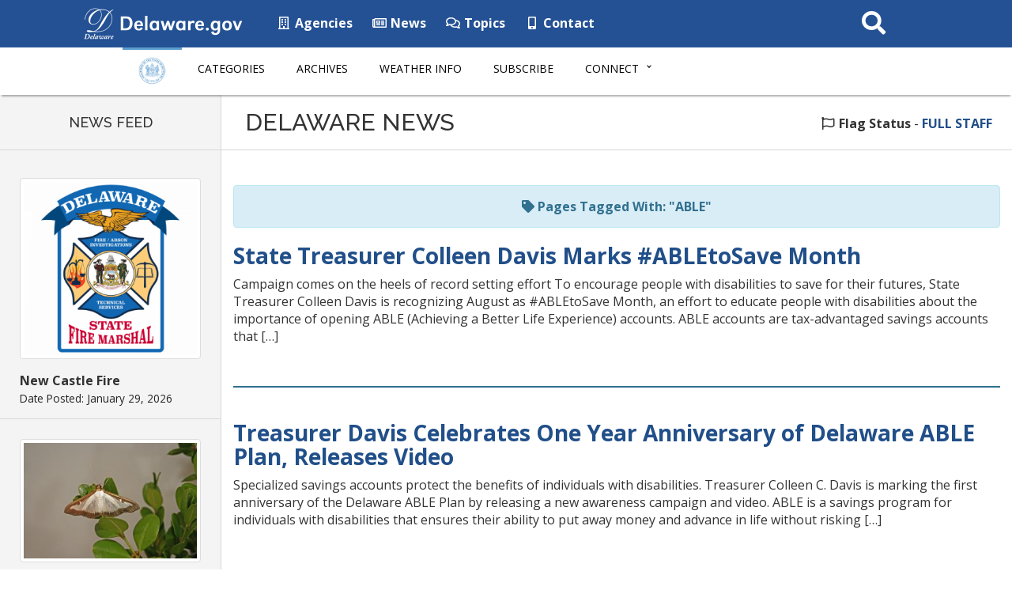

--- FILE ---
content_type: text/html; charset=UTF-8
request_url: https://news.delaware.gov/tag/able/
body_size: 37133
content:
<!DOCTYPE html>
<html lang="en-US">

<head>
  <!-- Global site tag (gtag.js) - Google Analytics -->
  <script async src="https://www.googletagmanager.com/gtag/js?id=UA-3329332-5"></script>
  <script>
    window.dataLayer = window.dataLayer || [];

    function gtag() {
      dataLayer.push(arguments);
    }
    gtag('js', new Date());

    gtag('config', 'UA-3329332-5');
  </script>

  <meta charset="utf-8">
  <meta http-equiv="X-UA-Compatible" content="IE=edge">
  <meta name="viewport" content="width=device-width, initial-scale=1">
  <meta name="verify-v1" content="thP3VfXQ653dVrb9ExI9XqvyNnfVO9/R4FszKgp0ml8=">
  <meta name="google-site-verification" content="FYhBJf5l-LXJwmPZxTG7qbjjsOZhxCsowTB801qgJ4g">
  <!-- Favicon -->
  <link rel="icon" sizes="57x57" href="https://news.delaware.gov/wp-content/themes/GIC-News-Theme-CLF4/img/apple-icon-57x57.png">
  <link rel="icon" sizes="60x60" href="https://news.delaware.gov/wp-content/themes/GIC-News-Theme-CLF4/img/apple-icon-60x60.png">
  <link rel="icon" sizes="72x72" href="https://news.delaware.gov/wp-content/themes/GIC-News-Theme-CLF4/img/apple-icon-72x72.png">
  <link rel="icon" sizes="76x76" href="https://news.delaware.gov/wp-content/themes/GIC-News-Theme-CLF4/img/apple-icon-76x76.png">
  <link rel="icon" sizes="114x114" href="https://news.delaware.gov/wp-content/themes/GIC-News-Theme-CLF4/img/apple-icon-114x114.png">
  <link rel="icon" sizes="120x120" href="https://news.delaware.gov/wp-content/themes/GIC-News-Theme-CLF4/img/apple-icon-120x120.png">
  <link rel="icon" sizes="144x144" href="https://news.delaware.gov/wp-content/themes/GIC-News-Theme-CLF4/img/apple-icon-144x144.png">
  <link rel="icon" sizes="152x152" href="https://news.delaware.gov/wp-content/themes/GIC-News-Theme-CLF4/img/apple-icon-152x152.png">
  <link rel="icon" sizes="180x180" href="https://news.delaware.gov/wp-content/themes/GIC-News-Theme-CLF4/img/apple-icon-180x180.png">
  <link rel="icon" type="image/png" sizes="192x192" href="https://news.delaware.gov/wp-content/themes/GIC-News-Theme-CLF4/img/android-icon-192x192.png">
  <link rel="icon" type="image/png" sizes="32x32" href="https://news.delaware.gov/wp-content/themes/GIC-News-Theme-CLF4/img/favicon-32x32.png">
  <link rel="icon" type="image/png" sizes="96x96" href="https://news.delaware.gov/wp-content/themes/GIC-News-Theme-CLF4/img/favicon-96x96.png">
  <link rel="icon" type="image/png" sizes="16x16" href="https://news.delaware.gov/wp-content/themes/GIC-News-Theme-CLF4/img/favicon-16x16.png">
  <link rel="manifest" href="https://news.delaware.gov/wp-content/themes/GIC-News-Theme-CLF4/img/manifest.json">
  <meta name="msapplication-TileColor" content="#ffffff">
  <meta name="msapplication-TileImage" content="https://news.delaware.gov/wp-content/themes/GIC-News-Theme-CLF4/img/ms-icon-144x144.png">
  <meta name="theme-color" content="#ffffff">
  <meta class="swiftype" name="published_at" data-type="date" content="2020-08-12" />
  <meta class="swiftype" name="domain" data-type="string" content="news">
    <meta name='robots' content='index, follow, max-image-preview:large, max-snippet:-1, max-video-preview:-1' />

	<!-- This site is optimized with the Yoast SEO plugin v26.6 - https://yoast.com/wordpress/plugins/seo/ -->
	<title>ABLE Archives - State of Delaware News</title>
	<link rel="canonical" href="https://news.delaware.gov/tag/able/" />
	<meta property="og:locale" content="en_US" />
	<meta property="og:type" content="article" />
	<meta property="og:title" content="ABLE Archives - State of Delaware News" />
	<meta property="og:url" content="https://news.delaware.gov/tag/able/" />
	<meta property="og:site_name" content="State of Delaware News" />
	<meta name="twitter:card" content="summary_large_image" />
	<script type="application/ld+json" class="yoast-schema-graph">{"@context":"https://schema.org","@graph":[{"@type":"CollectionPage","@id":"https://news.delaware.gov/tag/able/","url":"https://news.delaware.gov/tag/able/","name":"ABLE Archives - State of Delaware News","isPartOf":{"@id":"https://news.delaware.gov/#website"},"primaryImageOfPage":{"@id":"https://news.delaware.gov/tag/able/#primaryimage"},"image":{"@id":"https://news.delaware.gov/tag/able/#primaryimage"},"thumbnailUrl":"https://news.delaware.gov/files/2020/08/ABLEtoSave-Month-compressed.png","breadcrumb":{"@id":"https://news.delaware.gov/tag/able/#breadcrumb"},"inLanguage":"en-US"},{"@type":"ImageObject","inLanguage":"en-US","@id":"https://news.delaware.gov/tag/able/#primaryimage","url":"https://news.delaware.gov/files/2020/08/ABLEtoSave-Month-compressed.png","contentUrl":"https://news.delaware.gov/files/2020/08/ABLEtoSave-Month-compressed.png","width":1024,"height":512},{"@type":"BreadcrumbList","@id":"https://news.delaware.gov/tag/able/#breadcrumb","itemListElement":[{"@type":"ListItem","position":1,"name":"Home","item":"https://news.delaware.gov/"},{"@type":"ListItem","position":2,"name":"ABLE"}]},{"@type":"WebSite","@id":"https://news.delaware.gov/#website","url":"https://news.delaware.gov/","name":"State of Delaware News","description":"News from Delaware State Government Agencies","potentialAction":[{"@type":"SearchAction","target":{"@type":"EntryPoint","urlTemplate":"https://news.delaware.gov/?s={search_term_string}"},"query-input":{"@type":"PropertyValueSpecification","valueRequired":true,"valueName":"search_term_string"}}],"inLanguage":"en-US"}]}</script>
	<!-- / Yoast SEO plugin. -->


<link rel='dns-prefetch' href='//maxcdn.bootstrapcdn.com' />
<link rel='dns-prefetch' href='//f1-na.readspeaker.com' />
<link rel='dns-prefetch' href='//kit.fontawesome.com' />
<link rel='dns-prefetch' href='//fonts.googleapis.com' />
<link rel="alternate" type="application/rss+xml" title="State of Delaware News &raquo; ABLE Tag Feed" href="https://news.delaware.gov/tag/able/feed/" />
<style id='wp-block-library-inline-css' type='text/css'>
:root{--wp-block-synced-color:#7a00df;--wp-block-synced-color--rgb:122,0,223;--wp-bound-block-color:var(--wp-block-synced-color);--wp-editor-canvas-background:#ddd;--wp-admin-theme-color:#007cba;--wp-admin-theme-color--rgb:0,124,186;--wp-admin-theme-color-darker-10:#006ba1;--wp-admin-theme-color-darker-10--rgb:0,107,160.5;--wp-admin-theme-color-darker-20:#005a87;--wp-admin-theme-color-darker-20--rgb:0,90,135;--wp-admin-border-width-focus:2px}@media (min-resolution:192dpi){:root{--wp-admin-border-width-focus:1.5px}}.wp-element-button{cursor:pointer}:root .has-very-light-gray-background-color{background-color:#eee}:root .has-very-dark-gray-background-color{background-color:#313131}:root .has-very-light-gray-color{color:#eee}:root .has-very-dark-gray-color{color:#313131}:root .has-vivid-green-cyan-to-vivid-cyan-blue-gradient-background{background:linear-gradient(135deg,#00d084,#0693e3)}:root .has-purple-crush-gradient-background{background:linear-gradient(135deg,#34e2e4,#4721fb 50%,#ab1dfe)}:root .has-hazy-dawn-gradient-background{background:linear-gradient(135deg,#faaca8,#dad0ec)}:root .has-subdued-olive-gradient-background{background:linear-gradient(135deg,#fafae1,#67a671)}:root .has-atomic-cream-gradient-background{background:linear-gradient(135deg,#fdd79a,#004a59)}:root .has-nightshade-gradient-background{background:linear-gradient(135deg,#330968,#31cdcf)}:root .has-midnight-gradient-background{background:linear-gradient(135deg,#020381,#2874fc)}:root{--wp--preset--font-size--normal:16px;--wp--preset--font-size--huge:42px}.has-regular-font-size{font-size:1em}.has-larger-font-size{font-size:2.625em}.has-normal-font-size{font-size:var(--wp--preset--font-size--normal)}.has-huge-font-size{font-size:var(--wp--preset--font-size--huge)}.has-text-align-center{text-align:center}.has-text-align-left{text-align:left}.has-text-align-right{text-align:right}.has-fit-text{white-space:nowrap!important}#end-resizable-editor-section{display:none}.aligncenter{clear:both}.items-justified-left{justify-content:flex-start}.items-justified-center{justify-content:center}.items-justified-right{justify-content:flex-end}.items-justified-space-between{justify-content:space-between}.screen-reader-text{border:0;clip-path:inset(50%);height:1px;margin:-1px;overflow:hidden;padding:0;position:absolute;width:1px;word-wrap:normal!important}.screen-reader-text:focus{background-color:#ddd;clip-path:none;color:#444;display:block;font-size:1em;height:auto;left:5px;line-height:normal;padding:15px 23px 14px;text-decoration:none;top:5px;width:auto;z-index:100000}html :where(.has-border-color){border-style:solid}html :where([style*=border-top-color]){border-top-style:solid}html :where([style*=border-right-color]){border-right-style:solid}html :where([style*=border-bottom-color]){border-bottom-style:solid}html :where([style*=border-left-color]){border-left-style:solid}html :where([style*=border-width]){border-style:solid}html :where([style*=border-top-width]){border-top-style:solid}html :where([style*=border-right-width]){border-right-style:solid}html :where([style*=border-bottom-width]){border-bottom-style:solid}html :where([style*=border-left-width]){border-left-style:solid}html :where(img[class*=wp-image-]){height:auto;max-width:100%}:where(figure){margin:0 0 1em}html :where(.is-position-sticky){--wp-admin--admin-bar--position-offset:var(--wp-admin--admin-bar--height,0px)}@media screen and (max-width:600px){html :where(.is-position-sticky){--wp-admin--admin-bar--position-offset:0px}}

/*# sourceURL=wp-block-library-inline-css */
</style><style id='global-styles-inline-css' type='text/css'>
:root{--wp--preset--aspect-ratio--square: 1;--wp--preset--aspect-ratio--4-3: 4/3;--wp--preset--aspect-ratio--3-4: 3/4;--wp--preset--aspect-ratio--3-2: 3/2;--wp--preset--aspect-ratio--2-3: 2/3;--wp--preset--aspect-ratio--16-9: 16/9;--wp--preset--aspect-ratio--9-16: 9/16;--wp--preset--color--black: #000000;--wp--preset--color--cyan-bluish-gray: #abb8c3;--wp--preset--color--white: #ffffff;--wp--preset--color--pale-pink: #f78da7;--wp--preset--color--vivid-red: #cf2e2e;--wp--preset--color--luminous-vivid-orange: #ff6900;--wp--preset--color--luminous-vivid-amber: #fcb900;--wp--preset--color--light-green-cyan: #7bdcb5;--wp--preset--color--vivid-green-cyan: #00d084;--wp--preset--color--pale-cyan-blue: #8ed1fc;--wp--preset--color--vivid-cyan-blue: #0693e3;--wp--preset--color--vivid-purple: #9b51e0;--wp--preset--gradient--vivid-cyan-blue-to-vivid-purple: linear-gradient(135deg,rgb(6,147,227) 0%,rgb(155,81,224) 100%);--wp--preset--gradient--light-green-cyan-to-vivid-green-cyan: linear-gradient(135deg,rgb(122,220,180) 0%,rgb(0,208,130) 100%);--wp--preset--gradient--luminous-vivid-amber-to-luminous-vivid-orange: linear-gradient(135deg,rgb(252,185,0) 0%,rgb(255,105,0) 100%);--wp--preset--gradient--luminous-vivid-orange-to-vivid-red: linear-gradient(135deg,rgb(255,105,0) 0%,rgb(207,46,46) 100%);--wp--preset--gradient--very-light-gray-to-cyan-bluish-gray: linear-gradient(135deg,rgb(238,238,238) 0%,rgb(169,184,195) 100%);--wp--preset--gradient--cool-to-warm-spectrum: linear-gradient(135deg,rgb(74,234,220) 0%,rgb(151,120,209) 20%,rgb(207,42,186) 40%,rgb(238,44,130) 60%,rgb(251,105,98) 80%,rgb(254,248,76) 100%);--wp--preset--gradient--blush-light-purple: linear-gradient(135deg,rgb(255,206,236) 0%,rgb(152,150,240) 100%);--wp--preset--gradient--blush-bordeaux: linear-gradient(135deg,rgb(254,205,165) 0%,rgb(254,45,45) 50%,rgb(107,0,62) 100%);--wp--preset--gradient--luminous-dusk: linear-gradient(135deg,rgb(255,203,112) 0%,rgb(199,81,192) 50%,rgb(65,88,208) 100%);--wp--preset--gradient--pale-ocean: linear-gradient(135deg,rgb(255,245,203) 0%,rgb(182,227,212) 50%,rgb(51,167,181) 100%);--wp--preset--gradient--electric-grass: linear-gradient(135deg,rgb(202,248,128) 0%,rgb(113,206,126) 100%);--wp--preset--gradient--midnight: linear-gradient(135deg,rgb(2,3,129) 0%,rgb(40,116,252) 100%);--wp--preset--font-size--small: 13px;--wp--preset--font-size--medium: 20px;--wp--preset--font-size--large: 36px;--wp--preset--font-size--x-large: 42px;--wp--preset--spacing--20: 0.44rem;--wp--preset--spacing--30: 0.67rem;--wp--preset--spacing--40: 1rem;--wp--preset--spacing--50: 1.5rem;--wp--preset--spacing--60: 2.25rem;--wp--preset--spacing--70: 3.38rem;--wp--preset--spacing--80: 5.06rem;--wp--preset--shadow--natural: 6px 6px 9px rgba(0, 0, 0, 0.2);--wp--preset--shadow--deep: 12px 12px 50px rgba(0, 0, 0, 0.4);--wp--preset--shadow--sharp: 6px 6px 0px rgba(0, 0, 0, 0.2);--wp--preset--shadow--outlined: 6px 6px 0px -3px rgb(255, 255, 255), 6px 6px rgb(0, 0, 0);--wp--preset--shadow--crisp: 6px 6px 0px rgb(0, 0, 0);}:where(.is-layout-flex){gap: 0.5em;}:where(.is-layout-grid){gap: 0.5em;}body .is-layout-flex{display: flex;}.is-layout-flex{flex-wrap: wrap;align-items: center;}.is-layout-flex > :is(*, div){margin: 0;}body .is-layout-grid{display: grid;}.is-layout-grid > :is(*, div){margin: 0;}:where(.wp-block-columns.is-layout-flex){gap: 2em;}:where(.wp-block-columns.is-layout-grid){gap: 2em;}:where(.wp-block-post-template.is-layout-flex){gap: 1.25em;}:where(.wp-block-post-template.is-layout-grid){gap: 1.25em;}.has-black-color{color: var(--wp--preset--color--black) !important;}.has-cyan-bluish-gray-color{color: var(--wp--preset--color--cyan-bluish-gray) !important;}.has-white-color{color: var(--wp--preset--color--white) !important;}.has-pale-pink-color{color: var(--wp--preset--color--pale-pink) !important;}.has-vivid-red-color{color: var(--wp--preset--color--vivid-red) !important;}.has-luminous-vivid-orange-color{color: var(--wp--preset--color--luminous-vivid-orange) !important;}.has-luminous-vivid-amber-color{color: var(--wp--preset--color--luminous-vivid-amber) !important;}.has-light-green-cyan-color{color: var(--wp--preset--color--light-green-cyan) !important;}.has-vivid-green-cyan-color{color: var(--wp--preset--color--vivid-green-cyan) !important;}.has-pale-cyan-blue-color{color: var(--wp--preset--color--pale-cyan-blue) !important;}.has-vivid-cyan-blue-color{color: var(--wp--preset--color--vivid-cyan-blue) !important;}.has-vivid-purple-color{color: var(--wp--preset--color--vivid-purple) !important;}.has-black-background-color{background-color: var(--wp--preset--color--black) !important;}.has-cyan-bluish-gray-background-color{background-color: var(--wp--preset--color--cyan-bluish-gray) !important;}.has-white-background-color{background-color: var(--wp--preset--color--white) !important;}.has-pale-pink-background-color{background-color: var(--wp--preset--color--pale-pink) !important;}.has-vivid-red-background-color{background-color: var(--wp--preset--color--vivid-red) !important;}.has-luminous-vivid-orange-background-color{background-color: var(--wp--preset--color--luminous-vivid-orange) !important;}.has-luminous-vivid-amber-background-color{background-color: var(--wp--preset--color--luminous-vivid-amber) !important;}.has-light-green-cyan-background-color{background-color: var(--wp--preset--color--light-green-cyan) !important;}.has-vivid-green-cyan-background-color{background-color: var(--wp--preset--color--vivid-green-cyan) !important;}.has-pale-cyan-blue-background-color{background-color: var(--wp--preset--color--pale-cyan-blue) !important;}.has-vivid-cyan-blue-background-color{background-color: var(--wp--preset--color--vivid-cyan-blue) !important;}.has-vivid-purple-background-color{background-color: var(--wp--preset--color--vivid-purple) !important;}.has-black-border-color{border-color: var(--wp--preset--color--black) !important;}.has-cyan-bluish-gray-border-color{border-color: var(--wp--preset--color--cyan-bluish-gray) !important;}.has-white-border-color{border-color: var(--wp--preset--color--white) !important;}.has-pale-pink-border-color{border-color: var(--wp--preset--color--pale-pink) !important;}.has-vivid-red-border-color{border-color: var(--wp--preset--color--vivid-red) !important;}.has-luminous-vivid-orange-border-color{border-color: var(--wp--preset--color--luminous-vivid-orange) !important;}.has-luminous-vivid-amber-border-color{border-color: var(--wp--preset--color--luminous-vivid-amber) !important;}.has-light-green-cyan-border-color{border-color: var(--wp--preset--color--light-green-cyan) !important;}.has-vivid-green-cyan-border-color{border-color: var(--wp--preset--color--vivid-green-cyan) !important;}.has-pale-cyan-blue-border-color{border-color: var(--wp--preset--color--pale-cyan-blue) !important;}.has-vivid-cyan-blue-border-color{border-color: var(--wp--preset--color--vivid-cyan-blue) !important;}.has-vivid-purple-border-color{border-color: var(--wp--preset--color--vivid-purple) !important;}.has-vivid-cyan-blue-to-vivid-purple-gradient-background{background: var(--wp--preset--gradient--vivid-cyan-blue-to-vivid-purple) !important;}.has-light-green-cyan-to-vivid-green-cyan-gradient-background{background: var(--wp--preset--gradient--light-green-cyan-to-vivid-green-cyan) !important;}.has-luminous-vivid-amber-to-luminous-vivid-orange-gradient-background{background: var(--wp--preset--gradient--luminous-vivid-amber-to-luminous-vivid-orange) !important;}.has-luminous-vivid-orange-to-vivid-red-gradient-background{background: var(--wp--preset--gradient--luminous-vivid-orange-to-vivid-red) !important;}.has-very-light-gray-to-cyan-bluish-gray-gradient-background{background: var(--wp--preset--gradient--very-light-gray-to-cyan-bluish-gray) !important;}.has-cool-to-warm-spectrum-gradient-background{background: var(--wp--preset--gradient--cool-to-warm-spectrum) !important;}.has-blush-light-purple-gradient-background{background: var(--wp--preset--gradient--blush-light-purple) !important;}.has-blush-bordeaux-gradient-background{background: var(--wp--preset--gradient--blush-bordeaux) !important;}.has-luminous-dusk-gradient-background{background: var(--wp--preset--gradient--luminous-dusk) !important;}.has-pale-ocean-gradient-background{background: var(--wp--preset--gradient--pale-ocean) !important;}.has-electric-grass-gradient-background{background: var(--wp--preset--gradient--electric-grass) !important;}.has-midnight-gradient-background{background: var(--wp--preset--gradient--midnight) !important;}.has-small-font-size{font-size: var(--wp--preset--font-size--small) !important;}.has-medium-font-size{font-size: var(--wp--preset--font-size--medium) !important;}.has-large-font-size{font-size: var(--wp--preset--font-size--large) !important;}.has-x-large-font-size{font-size: var(--wp--preset--font-size--x-large) !important;}
/*# sourceURL=global-styles-inline-css */
</style>

<style id='classic-theme-styles-inline-css' type='text/css'>
/*! This file is auto-generated */
.wp-block-button__link{color:#fff;background-color:#32373c;border-radius:9999px;box-shadow:none;text-decoration:none;padding:calc(.667em + 2px) calc(1.333em + 2px);font-size:1.125em}.wp-block-file__button{background:#32373c;color:#fff;text-decoration:none}
/*# sourceURL=/wp-includes/css/classic-themes.min.css */
</style>
<link rel='stylesheet' id='gic-css-library-css' href='https://news.delaware.gov/wp-content/mu-plugins/css/gic-css-library.css?ver=1.0.0' type='text/css' media='all' />
<link rel='stylesheet' id='mo_saml_admin_settings_style-css' href='https://news.delaware.gov/wp-content/plugins/miniorange-saml-20-single-sign-on/includes/css/jquery.ui.css?ver=6.9' type='text/css' media='all' />
<link rel='stylesheet' id='gic-category-subscription.css-css' href='https://news.delaware.gov/wp-content/plugins/gic-subscription-by-category/css/gic-category-subscription.css?ver=6.9' type='text/css' media='all' />
<link rel='stylesheet' id='pdfprnt_frontend-css' href='https://news.delaware.gov/wp-content/plugins/pdf-print-pro/css/frontend.css?ver=2.4.0' type='text/css' media='all' />
<link rel='stylesheet' id='bootstrap-css' href='//maxcdn.bootstrapcdn.com/bootstrap/3.3.7/css/bootstrap.min.css' type='text/css' media='all' />
<link rel='stylesheet' id='wp-styles-css' href='https://news.delaware.gov/wp-content/themes/GIC-News-Theme-CLF4/style.css' type='text/css' media='screen, print' />
<link rel='stylesheet' id='agency-styles-css' href='https://news.delaware.gov/wp-content/themes/GIC-News-Theme-CLF4/css/clf4css/clf4.css' type='text/css' media='all' />
<link rel='stylesheet' id='google-fonts-css' href='//fonts.googleapis.com/css?family=Open+Sans%3A300%2C400%2C600%2C700%2C800%7COpen+Sans+Condensed%3A300%7CRaleway%3A100%2C200%2C300%2C400%2C500%2C600%2C700%2C800%2C900&#038;ver=all' type='text/css' media='all' />
<link rel='stylesheet' id='animate-min-css' href='https://news.delaware.gov/wp-content/themes/GIC-News-Theme-CLF4/css/animate.min.css' type='text/css' media='all' />
<script type="text/javascript" src="https://news.delaware.gov/wp-includes/js/jquery/jquery.min.js?ver=3.7.1" id="jquery-core-js"></script>
<script type="text/javascript" src="https://news.delaware.gov/wp-includes/js/jquery/jquery-migrate.min.js?ver=3.4.1" id="jquery-migrate-js"></script>
<script type="text/javascript" src="https://news.delaware.gov/wp-content/plugins/miniorange-saml-20-single-sign-on/includes/js/settings.js?ver=6.9" id="mo_saml_admin_settings_script_widget-js"></script>
<link rel="EditURI" type="application/rsd+xml" title="RSD" href="https://news.delaware.gov/xmlrpc.php?rsd" />
<meta name="generator" content="WordPress 6.9" />
<link rel="icon" href="https://news.delaware.gov/files/2020/11/cropped-news-favicon-96x96-1-32x32.png" sizes="32x32" />
<link rel="icon" href="https://news.delaware.gov/files/2020/11/cropped-news-favicon-96x96-1-192x192.png" sizes="192x192" />
<link rel="apple-touch-icon" href="https://news.delaware.gov/files/2020/11/cropped-news-favicon-96x96-1-180x180.png" />
<meta name="msapplication-TileImage" content="https://news.delaware.gov/files/2020/11/cropped-news-favicon-96x96-1-270x270.png" />
  <!--[if lt IE 9]>
      <script src="https://oss.maxcdn.com/html5shiv/3.7.2/html5shiv.min.js"></script>
      <script src="https://oss.maxcdn.com/respond/1.4.2/respond.min.js"></script>
    <![endif]-->

  <script>
    FontAwesomeConfig = {
      searchPseudoElements: true
    };
  </script>

  <!-- FUNNELBACK INCLUDES -->
  <link rel="stylesheet" type="text/css" href="https://news.delaware.gov/wp-content/themes/GIC-News-Theme-CLF4/funnelback/funnelback.autocompletion-2.6.0.css" />
  <link type="text/css" media="screen" rel="stylesheet" href="https://news.delaware.gov/wp-content/themes/GIC-News-Theme-CLF4/funnelback/funnelback.css" />
  <script src="https://news.delaware.gov/wp-content/themes/GIC-News-Theme-CLF4/funnelback/funnelbackConfig.js"></script>
  <script src="https://news.delaware.gov/wp-content/themes/GIC-News-Theme-CLF4/funnelback/typeahead.bundle-0.11.1.min.js"></script>
  <script src="https://news.delaware.gov/wp-content/themes/GIC-News-Theme-CLF4/funnelback/handlebars-4.0.5.min.js"></script>
  <script src="https://news.delaware.gov/wp-content/themes/GIC-News-Theme-CLF4/funnelback/funnelback.autocompletion-2.6.0.js"></script>
  <!-- END FUNNELBACK INCLUDES -->
</head>

<body class="archive tag tag-able tag-18577 wp-theme-GIC-News-Theme-CLF4">
  <!-- BEGIN Fixed Main Nav Bar -->
  <!--noindex-->
  <!-- Fixed navbar -->
  <nav class="navbar navbar-default navbar-fixed-top" aria-label="State of Delaware Navigation">
    <div class="container-nav">
      <div class="navbar-header">
        <a class="skip-main" href="#main_content">Skip to Content</a>
        <a class="skip-main" href="#footer">Skip to Navigation</a>
        <a href="https://delaware.gov"><img src="https://news.delaware.gov/wp-content/themes/GIC-News-Theme-CLF4/img/clf4img/delaware_global_d@2x.png" alt="The Delaware.gov logo" class="border_none delaware_d_logo" /></a>
        <a href="https://delaware.gov"><img src="https://news.delaware.gov/wp-content/themes/GIC-News-Theme-CLF4/img/clf4img/delaware_global_text@2x.png" alt="Delaware.gov - The Offical Website of the First State" class="border_none delaware_text" /></a>
      </div>
      <ul class="nav masthead-nav hidden-xs">
        <li><a target="_blank" href="https://delaware.gov/topics/agencylist_alpha"><i class="far fa-building fa-fw"></i> Agencies</a></li>
        <li><a target="_blank" href="https://news.delaware.gov"><i class="far fa-newspaper fa-fw"></i> News</a></li>
        <li><a target="_blank" href="https://delaware.gov/topics"><i class="far fa-comments fa-fw"></i> Topics</a></li>
        <li><a target="_blank" href="https://delaware.gov/help/degov-contact.shtml"><i class="fas fa-mobile-alt fa-fw"></i> Contact</a></li>
      </ul>
      <div id="sb-search-main" class="sb-search-main pull-right">
        <form>
          <label for="txtKeywordMain" class="sr-only">Search This Site</label>
          <input class="sb-search-main-input" placeholder="Search This Site" type="text" value="" aria-label="Search This Site" name="query" id="txtKeywordMain" />
          <input class="sb-search-main-submit" id="txtKeywordMainSubmit" type="submit" value="Submit" />
          <span class="sb-icon-main-search"><i class="fa fa-search fa-fw"></i></span>
        </form>
      </div>
    </div>
  </nav><!-- END Fixed Main Nav Bar -->
  <!-- EMERGENCY NOTIFICATION SYSTEM (ENS) AREA -->
      <div class="hidden"></div>
    <!-- END EMERGENCY NOTIFICATION AREA -->
  <!-- AGENCY TOP NAVIGATION -->
  <div id="cssmenuTop" data-spy="affix" data-offset-top="60" class="affix" role="navigation" aria-label="News Navigation">
    <div id="cssmenu">
      <ul id="menu-delaware-news-main-navigation" class="nav navbar-nav"><li id="menu-item-68351" class="menu-item menu-item-type-custom menu-item-object-custom menu-item-68351"><a href="/"><img src="//news.delaware.gov/wp-content/themes/GIC-News-Theme-CLF4/img/news-seal.png" class="nav_logo" alt="Delaware News logo" width="56" height="35"></a></li>
<li id="menu-item-68345" class="menu-item menu-item-type-post_type menu-item-object-page menu-item-68345"><a href="https://news.delaware.gov/categories/">Categories</a></li>
<li id="menu-item-68342" class="menu-item menu-item-type-post_type menu-item-object-page menu-item-68342"><a href="https://news.delaware.gov/news-archives/">Archives</a></li>
<li id="menu-item-68339" class="menu-item menu-item-type-post_type menu-item-object-page menu-item-68339"><a href="https://news.delaware.gov/emergency-weather-information/">Weather Info</a></li>
<li id="menu-item-94030" class="menu-item menu-item-type-post_type menu-item-object-page menu-item-94030"><a href="https://news.delaware.gov/subscribe/">Subscribe</a></li>
<li id="menu-item-68354" class="menu-item menu-item-type-custom menu-item-object-custom menu-item-has-children menu-item-68354 dropdown"><a href="#" data-toggle="dropdown" class="dropdown-toggle">Connect <span class="caret"></span></a>
<ul>
	<li id="menu-item-68360" class="menu-item menu-item-type-custom menu-item-object-custom menu-item-68360"><a target="_blank" href="https://delaware.gov/topics/agencylist_alpha">State Agencies</a></li>
	<li id="menu-item-68363" class="menu-item menu-item-type-custom menu-item-object-custom menu-item-68363"><a target="_blank" href="https://delaware.gov/topics/socialmedia">Social Media</a></li>
	<li id="menu-item-68366" class="menu-item menu-item-type-custom menu-item-object-custom menu-item-68366"><a target="_blank" href="https://delaware.gov/topics/apps.shtml">Mobile Apps</a></li>
	<li id="menu-item-68369" class="menu-item menu-item-type-custom menu-item-object-custom menu-item-68369"><a target="_blank" href="https://delaware.gov/topics/">Topics</a></li>
</ul>
</li>
</ul>      <div id="agencyitems">
        <a href="https://delaware.gov"><img src="https://news.delaware.gov/wp-content/themes/GIC-News-Theme-CLF4/img/clf4img/delaware_global_d_blue@2x.png" class="logo_fade hidden-xs" alt="Delaware 'D' logo" />
          <img src="https://news.delaware.gov/wp-content/themes/GIC-News-Theme-CLF4/img/clf4img/delaware_global_text_blue@2x.png" class="delaware_fade" alt="Delaware.gov logo" /></a>
        <p class="menu_text">Delaware News Menu</p>

        <div id="sb-search" class="sb-search pull-right">
          <form id="agency-search">
            <label for="txtKeyword" class="sr-only">Search This Site</label>
            <input class="sb-search-input" placeholder="Search This Site" type="text" value="" aria-label="Search This Site" name="query" id="txtKeyword" />
            <input class="sb-search-submit" id="txtKeywordSubmit" type="submit" value="Search" />
            <span class="sb-icon-search"><i class="fa fa-search fa-fw"></i></span>
          </form>
        </div>
      </div>
    </div>
  </div><!-- END AGENCY TOP NAVIGATION -->
  <div class="offset-div"></div>
  <!--endnoindex-->
<a class="rsbtn_play" accesskey="L" title="Listen to this page using ReadSpeaker" href="//app-na.readspeaker.com/cgi-bin/rsent?customerid=7262&lang=en_us&readid=readSpeak_test&url=https://news.delaware.gov/2020/08/12/abletosave/"><span class="wave_text">Listen to this page using ReadSpeaker</span></a>

<!--noindex-->
<div id="newsFeed" class="hidden-sm hidden-xs">
	<h2 class="text-center">NEWS FEED</h2>

	
	
		<!-- the loop -->
		
			<div class="newsFeed-item">
									<img src="https://news.delaware.gov/files/2023/06/sfm-logo-e1688647103874-300x300.png" class="center-block img-thumbnail wp-post-image img-responsive " alt="State Fire Marshal Logo" decoding="async" fetchpriority="high" srcset="https://news.delaware.gov/files/2023/06/sfm-logo-e1688647103874-300x300.png 300w, https://news.delaware.gov/files/2023/06/sfm-logo-e1688647103874-100x100.png 100w, https://news.delaware.gov/files/2023/06/sfm-logo-e1688647103874.png 450w" sizes="(max-width: 300px) 100vw, 300px" />								<a href="https://news.delaware.gov/2026/01/29/new-castle-fire-3/">New Castle Fire</a><br />
				<span class="text-muted small">Date Posted: January 29, 2026</span>
			</div>

		
			<div class="newsFeed-item">
									<img src="https://news.delaware.gov/files/2026/01/USDA_Box-Tree-Moth-300x200.jpg" class="center-block img-thumbnail wp-post-image img-responsive " alt="Adult box tree moths generally have white bodies with a brown head and abdomen tip. Their wings are white and slightly iridescent, with an irregular thick brown border, spanning 1.6 to 1.8 inches, at Forest Pest Methods Laboratory, Buzzards Bay, MA. USDA photo by Hannah Nadel" decoding="async" srcset="https://news.delaware.gov/files/2026/01/USDA_Box-Tree-Moth-300x200.jpg 300w, https://news.delaware.gov/files/2026/01/USDA_Box-Tree-Moth-1024x683.jpg 1024w, https://news.delaware.gov/files/2026/01/USDA_Box-Tree-Moth-768x512.jpg 768w, https://news.delaware.gov/files/2026/01/USDA_Box-Tree-Moth-1536x1024.jpg 1536w, https://news.delaware.gov/files/2026/01/USDA_Box-Tree-Moth-2048x1365.jpg 2048w" sizes="(max-width: 300px) 100vw, 300px" />								<a href="https://news.delaware.gov/2026/01/29/attention-nursery-owners-and-gardeners-boxwood-workshop-set-for-wednesday-feb-4/">Attention Nursery Owners and Gardeners: Boxwood Workshop set for Wednesday, Feb. 4</a><br />
				<span class="text-muted small">Date Posted: January 29, 2026</span>
			</div>

		
			<div class="newsFeed-item">
									<img src="https://news.delaware.gov/files/2025/01/YOAST_FB_Governor_Matt_Meyer-300x158.jpg" class="center-block img-thumbnail wp-post-image img-responsive " alt="Governor Matt Meyer&#039;s Logo" decoding="async" srcset="https://news.delaware.gov/files/2025/01/YOAST_FB_Governor_Matt_Meyer-300x158.jpg 300w, https://news.delaware.gov/files/2025/01/YOAST_FB_Governor_Matt_Meyer-1024x539.jpg 1024w, https://news.delaware.gov/files/2025/01/YOAST_FB_Governor_Matt_Meyer-768x404.jpg 768w, https://news.delaware.gov/files/2025/01/YOAST_FB_Governor_Matt_Meyer-1536x808.jpg 1536w, https://news.delaware.gov/files/2025/01/YOAST_FB_Governor_Matt_Meyer-2048x1077.jpg 2048w" sizes="(max-width: 300px) 100vw, 300px" />								<a href="https://news.delaware.gov/2026/01/29/governor-matt-meyer-unveils-fy27-recommended-budget-focused-on-delaware-first-affordability-and-responsible-growth/">Governor Matt Meyer Unveils FY27 Recommended Budget Focused on Delaware-First, Affordability, and Responsible Growth</a><br />
				<span class="text-muted small">Date Posted: January 29, 2026</span>
			</div>

		
			<div class="newsFeed-item">
									<img src="https://news.delaware.gov/files/2026/01/DW-Nichols-OFFICIAL-200x300.jpg" class="center-block img-thumbnail wp-post-image img-responsive " alt="Deputy Warden of Special Operations Peter Nichols" decoding="async" srcset="https://news.delaware.gov/files/2026/01/DW-Nichols-OFFICIAL-200x300.jpg 200w, https://news.delaware.gov/files/2026/01/DW-Nichols-OFFICIAL-681x1024.jpg 681w, https://news.delaware.gov/files/2026/01/DW-Nichols-OFFICIAL-768x1154.jpg 768w, https://news.delaware.gov/files/2026/01/DW-Nichols-OFFICIAL-1022x1536.jpg 1022w, https://news.delaware.gov/files/2026/01/DW-Nichols-OFFICIAL-1363x2048.jpg 1363w, https://news.delaware.gov/files/2026/01/DW-Nichols-OFFICIAL-scaled.jpg 1703w" sizes="(max-width: 200px) 100vw, 200px" />								<a href="https://news.delaware.gov/2026/01/29/peter-nichols-appointed-deputy-warden-of-special-operations/">Peter Nichols appointed Deputy Warden of Special Operations</a><br />
				<span class="text-muted small">Date Posted: January 29, 2026</span>
			</div>

		
			<div class="newsFeed-item">
									<img src="https://news.delaware.gov/files/2026/01/news-dot-featured-image_FebFirstSat-300x150.jpg" class="center-block img-thumbnail wp-post-image img-responsive " alt="how to research Black Family History program" decoding="async" srcset="https://news.delaware.gov/files/2026/01/news-dot-featured-image_FebFirstSat-300x150.jpg 300w, https://news.delaware.gov/files/2026/01/news-dot-featured-image_FebFirstSat-1024x513.jpg 1024w, https://news.delaware.gov/files/2026/01/news-dot-featured-image_FebFirstSat-768x385.jpg 768w, https://news.delaware.gov/files/2026/01/news-dot-featured-image_FebFirstSat.jpg 1130w" sizes="(max-width: 300px) 100vw, 300px" />								<a href="https://news.delaware.gov/2026/01/29/first-saturday-program-explores-black-family-history-at-the-delaware-public-archives/">First Saturday Program Explores Black Family History at the Delaware Public Archives</a><br />
				<span class="text-muted small">Date Posted: January 29, 2026</span>
			</div>

		
			<div class="newsFeed-item">
									<img src="https://news.delaware.gov/files/2021/01/News.Delaware.Gov-graphics-300x169.jpg" class="center-block img-thumbnail wp-post-image img-responsive " alt="Navy blue background featuring the Delaware state seal in the center" decoding="async" srcset="https://news.delaware.gov/files/2021/01/News.Delaware.Gov-graphics-300x169.jpg 300w, https://news.delaware.gov/files/2021/01/News.Delaware.Gov-graphics-1024x576.jpg 1024w, https://news.delaware.gov/files/2021/01/News.Delaware.Gov-graphics-768x432.jpg 768w, https://news.delaware.gov/files/2021/01/News.Delaware.Gov-graphics-1536x863.jpg 1536w, https://news.delaware.gov/files/2021/01/News.Delaware.Gov-graphics-2048x1151.jpg 2048w, https://news.delaware.gov/files/2021/01/News.Delaware.Gov-graphics-e1612815239649.jpg 800w" sizes="(max-width: 300px) 100vw, 300px" />								<a href="https://news.delaware.gov/2026/01/28/ag-jennings-secures-additional-25-million-natural-resource-damage-settlement-payment/">AG Jennings secures additional $25 million natural resource damage settlement payment</a><br />
				<span class="text-muted small">Date Posted: January 28, 2026</span>
			</div>

		
			<div class="newsFeed-item">
									<img src="https://news.delaware.gov/files/2026/01/wordpress-818-x-602-300x221.jpg" class="center-block img-thumbnail wp-post-image img-responsive " alt="" decoding="async" srcset="https://news.delaware.gov/files/2026/01/wordpress-818-x-602-300x221.jpg 300w, https://news.delaware.gov/files/2026/01/wordpress-818-x-602-768x565.jpg 768w, https://news.delaware.gov/files/2026/01/wordpress-818-x-602.jpg 818w" sizes="(max-width: 300px) 100vw, 300px" />								<a href="https://news.delaware.gov/2026/01/27/dmv-new-public-hours/">DMV New Public Hours</a><br />
				<span class="text-muted small">Date Posted: January 27, 2026</span>
			</div>

		
			<div class="newsFeed-item">
									<img src="https://news.delaware.gov/files/2026/01/Delaware-driving-restrictions-lifted-300x169.png" class="center-block img-thumbnail wp-post-image img-responsive " alt="Driving restrictions lifted" decoding="async" srcset="https://news.delaware.gov/files/2026/01/Delaware-driving-restrictions-lifted-300x169.png 300w, https://news.delaware.gov/files/2026/01/Delaware-driving-restrictions-lifted-1024x576.png 1024w, https://news.delaware.gov/files/2026/01/Delaware-driving-restrictions-lifted-768x432.png 768w, https://news.delaware.gov/files/2026/01/Delaware-driving-restrictions-lifted-1536x864.png 1536w, https://news.delaware.gov/files/2026/01/Delaware-driving-restrictions-lifted.png 1920w" sizes="(max-width: 300px) 100vw, 300px" />								<a href="https://news.delaware.gov/2026/01/27/driving-restrictions-lifted-statewide-effective-1100-am/">Driving Restrictions Lifted Statewide Effective 11:00 AM</a><br />
				<span class="text-muted small">Date Posted: January 27, 2026</span>
			</div>

		
			<div class="newsFeed-item">
									<img src="https://news.delaware.gov/files/2025/01/YOAST_FB_Governor_Matt_Meyer-300x158.jpg" class="center-block img-thumbnail wp-post-image img-responsive " alt="Governor Matt Meyer&#039;s Logo" decoding="async" srcset="https://news.delaware.gov/files/2025/01/YOAST_FB_Governor_Matt_Meyer-300x158.jpg 300w, https://news.delaware.gov/files/2025/01/YOAST_FB_Governor_Matt_Meyer-1024x539.jpg 1024w, https://news.delaware.gov/files/2025/01/YOAST_FB_Governor_Matt_Meyer-768x404.jpg 768w, https://news.delaware.gov/files/2025/01/YOAST_FB_Governor_Matt_Meyer-1536x808.jpg 1536w, https://news.delaware.gov/files/2025/01/YOAST_FB_Governor_Matt_Meyer-2048x1077.jpg 2048w" sizes="(max-width: 300px) 100vw, 300px" />								<a href="https://news.delaware.gov/2026/01/27/governor-meyers-office-launches-applications-for-spring-internship-program/">Governor Meyer&#8217;s Office Launches Applications for Spring Internship Program</a><br />
				<span class="text-muted small">Date Posted: January 27, 2026</span>
			</div>

		
			<div class="newsFeed-item">
									<img src="https://news.delaware.gov/files/2024/02/DOL-dark-blue-no-tagline-300x83.png" class="center-block img-thumbnail wp-post-image img-responsive " alt="Delaware Department of Labor Logo" decoding="async" srcset="https://news.delaware.gov/files/2024/02/DOL-dark-blue-no-tagline-300x83.png 300w, https://news.delaware.gov/files/2024/02/DOL-dark-blue-no-tagline-1024x285.png 1024w, https://news.delaware.gov/files/2024/02/DOL-dark-blue-no-tagline-768x214.png 768w, https://news.delaware.gov/files/2024/02/DOL-dark-blue-no-tagline-1536x427.png 1536w, https://news.delaware.gov/files/2024/02/DOL-dark-blue-no-tagline.png 1687w" sizes="(max-width: 300px) 100vw, 300px" />								<a href="https://news.delaware.gov/2026/01/27/235961/">Labor’s Division of Industrial Affairs Announces New Partnership</a><br />
				<span class="text-muted small">Date Posted: January 27, 2026</span>
			</div>

		
			<div class="newsFeed-item">
									<img src="https://news.delaware.gov/files/2026/01/bigstock-Weather-Alert-High-Definitio-12746999_medium-300x277.jpg" class="center-block img-thumbnail wp-post-image img-responsive " alt="Computer monitor displaying the words ‘Weather Alert’ over a split background with a snowflake on one side and a sun on the other, representing severe weather conditions." decoding="async" srcset="https://news.delaware.gov/files/2026/01/bigstock-Weather-Alert-High-Definitio-12746999_medium-300x277.jpg 300w, https://news.delaware.gov/files/2026/01/bigstock-Weather-Alert-High-Definitio-12746999_medium-1024x945.jpg 1024w, https://news.delaware.gov/files/2026/01/bigstock-Weather-Alert-High-Definitio-12746999_medium-768x709.jpg 768w, https://news.delaware.gov/files/2026/01/bigstock-Weather-Alert-High-Definitio-12746999_medium-1536x1418.jpg 1536w, https://news.delaware.gov/files/2026/01/bigstock-Weather-Alert-High-Definitio-12746999_medium.jpg 1600w" sizes="(max-width: 300px) 100vw, 300px" />								<a href="https://news.delaware.gov/2026/01/26/kent-county-state-offices-open-at-10-a-m-on-january-27-2026-new-castle-and-sussex-operate-on-a-regular-schedule/">Kent County State Offices Open at 10 a.m. on January 27, 2026; New Castle and Sussex Operate on a Regular Schedule</a><br />
				<span class="text-muted small">Date Posted: January 26, 2026</span>
			</div>

		
			<div class="newsFeed-item">
									<img src="https://news.delaware.gov/files/2026/01/Governor-announces-driving-ban-2-1-300x169.png" class="center-block img-thumbnail wp-post-image img-responsive " alt="Wintry road with black ice, state and DEMA logos" decoding="async" srcset="https://news.delaware.gov/files/2026/01/Governor-announces-driving-ban-2-1-300x169.png 300w, https://news.delaware.gov/files/2026/01/Governor-announces-driving-ban-2-1-1024x576.png 1024w, https://news.delaware.gov/files/2026/01/Governor-announces-driving-ban-2-1-768x432.png 768w, https://news.delaware.gov/files/2026/01/Governor-announces-driving-ban-2-1-1536x864.png 1536w, https://news.delaware.gov/files/2026/01/Governor-announces-driving-ban-2-1.png 1920w" sizes="(max-width: 300px) 100vw, 300px" />								<a href="https://news.delaware.gov/2026/01/26/governor-meyer-terminates-delaware-state-of-emergency/">Governor Meyer Terminates Delaware State of Emergency</a><br />
				<span class="text-muted small">Date Posted: January 26, 2026</span>
			</div>

		
			<div class="newsFeed-item">
									<img src="https://news.delaware.gov/files/2026/01/Governor-announces-driving-ban--300x169.png" class="center-block img-thumbnail wp-post-image img-responsive " alt="Snowy, wintry road with black ice and DEMA, state logos" decoding="async" srcset="https://news.delaware.gov/files/2026/01/Governor-announces-driving-ban--300x169.png 300w, https://news.delaware.gov/files/2026/01/Governor-announces-driving-ban--1024x576.png 1024w, https://news.delaware.gov/files/2026/01/Governor-announces-driving-ban--768x432.png 768w, https://news.delaware.gov/files/2026/01/Governor-announces-driving-ban--1536x864.png 1536w, https://news.delaware.gov/files/2026/01/Governor-announces-driving-ban-.png 1920w" sizes="(max-width: 300px) 100vw, 300px" />								<a href="https://news.delaware.gov/2026/01/26/driving-restrictions-for-delaware-downgraded-effective-10am/">Driving Restrictions for Delaware Downgraded Effective 10am</a><br />
				<span class="text-muted small">Date Posted: January 26, 2026</span>
			</div>

		
			<div class="newsFeed-item">
									<img src="https://news.delaware.gov/files/2025/01/YOAST_FB_Governor_Matt_Meyer-300x158.jpg" class="center-block img-thumbnail wp-post-image img-responsive " alt="Governor Matt Meyer&#039;s Logo" decoding="async" srcset="https://news.delaware.gov/files/2025/01/YOAST_FB_Governor_Matt_Meyer-300x158.jpg 300w, https://news.delaware.gov/files/2025/01/YOAST_FB_Governor_Matt_Meyer-1024x539.jpg 1024w, https://news.delaware.gov/files/2025/01/YOAST_FB_Governor_Matt_Meyer-768x404.jpg 768w, https://news.delaware.gov/files/2025/01/YOAST_FB_Governor_Matt_Meyer-1536x808.jpg 1536w, https://news.delaware.gov/files/2025/01/YOAST_FB_Governor_Matt_Meyer-2048x1077.jpg 2048w" sizes="(max-width: 300px) 100vw, 300px" />								<a href="https://news.delaware.gov/2026/01/25/governor-matt-meyer-announces-closure-of-all-state-offices-for-monday-january-26/">Governor Matt Meyer Announces Closure of All State Offices for Monday, January 26</a><br />
				<span class="text-muted small">Date Posted: January 25, 2026</span>
			</div>

		
			<div class="newsFeed-item">
									<img src="https://news.delaware.gov/files/2026/01/bigstock-Weather-Alert-Prediction-Forec-127360781_medium-300x194.jpg" class="center-block img-thumbnail wp-post-image img-responsive " alt="Laptop on a desk displaying a &quot;Weather Alert&quot; screen with cloud, sun, and lightning icons and a yellow &quot;Click&quot; button, next to a red coffee mug marked with the number 7." decoding="async" srcset="https://news.delaware.gov/files/2026/01/bigstock-Weather-Alert-Prediction-Forec-127360781_medium-300x194.jpg 300w, https://news.delaware.gov/files/2026/01/bigstock-Weather-Alert-Prediction-Forec-127360781_medium-1024x664.jpg 1024w, https://news.delaware.gov/files/2026/01/bigstock-Weather-Alert-Prediction-Forec-127360781_medium-768x498.jpg 768w, https://news.delaware.gov/files/2026/01/bigstock-Weather-Alert-Prediction-Forec-127360781_medium-1536x996.jpg 1536w, https://news.delaware.gov/files/2026/01/bigstock-Weather-Alert-Prediction-Forec-127360781_medium.jpg 1600w" sizes="(max-width: 300px) 100vw, 300px" />								<a href="https://news.delaware.gov/2026/01/25/state-of-delaware-offices-will-be-closed-on-monday-january-26-2026/">State of Delaware Offices Will Be Closed on Monday, January 26, 2026</a><br />
				<span class="text-muted small">Date Posted: January 25, 2026</span>
			</div>

		
			<div class="newsFeed-item">
									<img src="https://news.delaware.gov/files/2026/01/Governor-announces-driving-ban-300x169.png" class="center-block img-thumbnail wp-post-image img-responsive " alt="snowy road with DEMA and state logos" decoding="async" srcset="https://news.delaware.gov/files/2026/01/Governor-announces-driving-ban-300x169.png 300w, https://news.delaware.gov/files/2026/01/Governor-announces-driving-ban-1024x576.png 1024w, https://news.delaware.gov/files/2026/01/Governor-announces-driving-ban-768x432.png 768w, https://news.delaware.gov/files/2026/01/Governor-announces-driving-ban-1536x864.png 1536w, https://news.delaware.gov/files/2026/01/Governor-announces-driving-ban.png 1920w" sizes="(max-width: 300px) 100vw, 300px" />								<a href="https://news.delaware.gov/2026/01/25/level-2-driving-restriction-for-new-castle-kent-counties-effective-10-am/">Level 2 Driving Restriction For New Castle &#038; Kent Counties Effective 10 Am – Level 1 Remains In Sussex</a><br />
				<span class="text-muted small">Date Posted: January 25, 2026</span>
			</div>

		
			<div class="newsFeed-item">
									<img src="https://news.delaware.gov/files/2026/01/Governor-announces-driving-warning-300x169.png" class="center-block img-thumbnail wp-post-image img-responsive " alt="driving warning issued" decoding="async" srcset="https://news.delaware.gov/files/2026/01/Governor-announces-driving-warning-300x169.png 300w, https://news.delaware.gov/files/2026/01/Governor-announces-driving-warning-1024x576.png 1024w, https://news.delaware.gov/files/2026/01/Governor-announces-driving-warning-768x432.png 768w, https://news.delaware.gov/files/2026/01/Governor-announces-driving-warning-1536x864.png 1536w, https://news.delaware.gov/files/2026/01/Governor-announces-driving-warning.png 1920w" sizes="(max-width: 300px) 100vw, 300px" />								<a href="https://news.delaware.gov/2026/01/24/driving-warning-statewide/">Level 1 Driving Warning Statewide at Midnight</a><br />
				<span class="text-muted small">Date Posted: January 24, 2026</span>
			</div>

		
			<div class="newsFeed-item">
									<img src="https://news.delaware.gov/files/2023/11/cars-on-snowy-street_52409698793_o-300x205.png" class="center-block img-thumbnail wp-post-image img-responsive " alt="Cars on Snowy Street" decoding="async" srcset="https://news.delaware.gov/files/2023/11/cars-on-snowy-street_52409698793_o-300x205.png 300w, https://news.delaware.gov/files/2023/11/cars-on-snowy-street_52409698793_o-1024x698.png 1024w, https://news.delaware.gov/files/2023/11/cars-on-snowy-street_52409698793_o-768x524.png 768w, https://news.delaware.gov/files/2023/11/cars-on-snowy-street_52409698793_o.png 1100w" sizes="(max-width: 300px) 100vw, 300px" />								<a href="https://news.delaware.gov/2026/01/23/soe-eoc-activated-winter-storm/">State of Emergency Declared &#8211; DEMA Emergency Operations Center Activated For Winter Storm Response</a><br />
				<span class="text-muted small">Date Posted: January 23, 2026</span>
			</div>

		
			<div class="newsFeed-item">
									<img src="https://news.delaware.gov/files/2026/01/DDD-Transparent-Logo-300x278.png" class="center-block img-thumbnail wp-post-image img-responsive " alt="" decoding="async" srcset="https://news.delaware.gov/files/2026/01/DDD-Transparent-Logo-300x278.png 300w, https://news.delaware.gov/files/2026/01/DDD-Transparent-Logo.png 366w" sizes="(max-width: 300px) 100vw, 300px" />								<a href="https://news.delaware.gov/2026/01/23/2025-annual-report-showcases-8-1m-investment-in-downtown-development-district-rebate-program/">2025 Annual Report showcases $8.1M investment in Downtown Development District Rebate Program</a><br />
				<span class="text-muted small">Date Posted: January 23, 2026</span>
			</div>

		
			<div class="newsFeed-item">
									<img src="https://news.delaware.gov/files/2021/01/News.Delaware.Gov-graphics-300x169.jpg" class="center-block img-thumbnail wp-post-image img-responsive " alt="Navy blue background featuring the Delaware state seal in the center" decoding="async" srcset="https://news.delaware.gov/files/2021/01/News.Delaware.Gov-graphics-300x169.jpg 300w, https://news.delaware.gov/files/2021/01/News.Delaware.Gov-graphics-1024x576.jpg 1024w, https://news.delaware.gov/files/2021/01/News.Delaware.Gov-graphics-768x432.jpg 768w, https://news.delaware.gov/files/2021/01/News.Delaware.Gov-graphics-1536x863.jpg 1536w, https://news.delaware.gov/files/2021/01/News.Delaware.Gov-graphics-2048x1151.jpg 2048w, https://news.delaware.gov/files/2021/01/News.Delaware.Gov-graphics-e1612815239649.jpg 800w" sizes="(max-width: 300px) 100vw, 300px" />								<a href="https://news.delaware.gov/2026/01/23/ag-jennings-colleagues-demand-action-from-xai-over-groks-creation-of-nonconsensual-sexual-content/">AG Jennings, colleagues demand action from xAI over Grok’s Creation of Nonconsensual Sexual Content</a><br />
				<span class="text-muted small">Date Posted: January 23, 2026</span>
			</div>

		
			<div class="newsFeed-item">
									<img src="https://news.delaware.gov/files/2025/01/YOAST_FB_Governor_Matt_Meyer-300x158.jpg" class="center-block img-thumbnail wp-post-image img-responsive " alt="Governor Matt Meyer&#039;s Logo" decoding="async" srcset="https://news.delaware.gov/files/2025/01/YOAST_FB_Governor_Matt_Meyer-300x158.jpg 300w, https://news.delaware.gov/files/2025/01/YOAST_FB_Governor_Matt_Meyer-1024x539.jpg 1024w, https://news.delaware.gov/files/2025/01/YOAST_FB_Governor_Matt_Meyer-768x404.jpg 768w, https://news.delaware.gov/files/2025/01/YOAST_FB_Governor_Matt_Meyer-1536x808.jpg 1536w, https://news.delaware.gov/files/2025/01/YOAST_FB_Governor_Matt_Meyer-2048x1077.jpg 2048w" sizes="(max-width: 300px) 100vw, 300px" />								<a href="https://news.delaware.gov/2026/01/23/governor-matt-meyer-nominates-lisa-collison-as-new-bank-commissioner/">Governor Matt Meyer Nominates Lisa Collison as New Bank Commissioner</a><br />
				<span class="text-muted small">Date Posted: January 23, 2026</span>
			</div>

		
			<div class="newsFeed-item">
									<img src="https://news.delaware.gov/files/2026/01/Snowfall-at-Cape-Henlopen-State-Park-DNREC-photo-300x200.jpg" class="center-block img-thumbnail wp-post-image img-responsive " alt="Snow covers the dunes at Cape Henlopen State Park. Residents and visitors are prohibited from sledding or snowboarding on the dunes" decoding="async" srcset="https://news.delaware.gov/files/2026/01/Snowfall-at-Cape-Henlopen-State-Park-DNREC-photo-300x200.jpg 300w, https://news.delaware.gov/files/2026/01/Snowfall-at-Cape-Henlopen-State-Park-DNREC-photo-1024x682.jpg 1024w, https://news.delaware.gov/files/2026/01/Snowfall-at-Cape-Henlopen-State-Park-DNREC-photo-768x511.jpg 768w, https://news.delaware.gov/files/2026/01/Snowfall-at-Cape-Henlopen-State-Park-DNREC-photo-1536x1023.jpg 1536w, https://news.delaware.gov/files/2026/01/Snowfall-at-Cape-Henlopen-State-Park-DNREC-photo.jpg 2000w" sizes="(max-width: 300px) 100vw, 300px" />								<a href="https://news.delaware.gov/2026/01/23/dnrec-reminds-public-do-not-sled-or-snowboard-on-dunes-3/">DNREC Reminds Public: Do Not Sled or Snowboard on Dunes</a><br />
				<span class="text-muted small">Date Posted: January 23, 2026</span>
			</div>

		
			<div class="newsFeed-item">
									<img src="https://news.delaware.gov/files/2026/01/NEWS-RELEASE-1-300x169.png" class="center-block img-thumbnail wp-post-image img-responsive " alt="Bartender Charged" decoding="async" srcset="https://news.delaware.gov/files/2026/01/NEWS-RELEASE-1-300x169.png 300w, https://news.delaware.gov/files/2026/01/NEWS-RELEASE-1-1024x576.png 1024w, https://news.delaware.gov/files/2026/01/NEWS-RELEASE-1-768x432.png 768w, https://news.delaware.gov/files/2026/01/NEWS-RELEASE-1-1536x864.png 1536w, https://news.delaware.gov/files/2026/01/NEWS-RELEASE-1.png 1600w" sizes="(max-width: 300px) 100vw, 300px" />								<a href="https://news.delaware.gov/2026/01/23/bartender-charged-fatal-crash/">Bartender Charged After Fatal Crash Investigation</a><br />
				<span class="text-muted small">Date Posted: January 23, 2026</span>
			</div>

		
			<div class="newsFeed-item">
									<img src="https://news.delaware.gov/files/2026/01/IMG_3255-300x225.jpg" class="center-block img-thumbnail wp-post-image img-responsive " alt="The Delaware Forest Service’s Urban and Community Forestry Program will host its 11th annual Arborist and Tree Care Seminar on Feb. 23-24, 2026, at the Winterthur Museum, Garden &amp; Library." decoding="async" srcset="https://news.delaware.gov/files/2026/01/IMG_3255-300x225.jpg 300w, https://news.delaware.gov/files/2026/01/IMG_3255-1024x768.jpg 1024w, https://news.delaware.gov/files/2026/01/IMG_3255-768x576.jpg 768w, https://news.delaware.gov/files/2026/01/IMG_3255-1536x1152.jpg 1536w, https://news.delaware.gov/files/2026/01/IMG_3255.jpg 2048w" sizes="(max-width: 300px) 100vw, 300px" />								<a href="https://news.delaware.gov/2026/01/22/delaware-forest-service-announces-11th-annual-arborist-and-tree-care-seminar-at-winterthur-museum-garden-library/">Delaware Forest Service Announces 11th Annual Arborist and Tree Care Seminar at Winterthur Museum, Garden &#038; Library</a><br />
				<span class="text-muted small">Date Posted: January 22, 2026</span>
			</div>

		
			<div class="newsFeed-item">
									<img src="https://news.delaware.gov/files/2025/01/YOAST_FB_Governor_Matt_Meyer-300x158.jpg" class="center-block img-thumbnail wp-post-image img-responsive " alt="Governor Matt Meyer&#039;s Logo" decoding="async" srcset="https://news.delaware.gov/files/2025/01/YOAST_FB_Governor_Matt_Meyer-300x158.jpg 300w, https://news.delaware.gov/files/2025/01/YOAST_FB_Governor_Matt_Meyer-1024x539.jpg 1024w, https://news.delaware.gov/files/2025/01/YOAST_FB_Governor_Matt_Meyer-768x404.jpg 768w, https://news.delaware.gov/files/2025/01/YOAST_FB_Governor_Matt_Meyer-1536x808.jpg 1536w, https://news.delaware.gov/files/2025/01/YOAST_FB_Governor_Matt_Meyer-2048x1077.jpg 2048w" sizes="(max-width: 300px) 100vw, 300px" />								<a href="https://news.delaware.gov/2026/01/22/governor-matt-meyer-lays-out-delaware-first-agenda-in-state-of-the-state-address/">Governor Matt Meyer Lays Out Delaware-First Agenda in State of the State Address</a><br />
				<span class="text-muted small">Date Posted: January 22, 2026</span>
			</div>

		
			<div class="newsFeed-item">
									<img src="https://news.delaware.gov/files/2026/01/Template-News.Delaware.Gov-7-300x150.png" class="center-block img-thumbnail wp-post-image img-responsive " alt="Wide banner featuring five artworks side by side: a dense mosaic-style collage, a bright abstract mixed-media composition, a mural of a person holding a lantern, a modern gallery atrium with colorful hanging sculptures, and a fantasy scene of winged figures in front of a moon." decoding="async" srcset="https://news.delaware.gov/files/2026/01/Template-News.Delaware.Gov-7-300x150.png 300w, https://news.delaware.gov/files/2026/01/Template-News.Delaware.Gov-7-768x384.png 768w, https://news.delaware.gov/files/2026/01/Template-News.Delaware.Gov-7.png 1024w" sizes="(max-width: 300px) 100vw, 300px" />								<a href="https://news.delaware.gov/2026/01/21/delaware-division-of-the-arts-announces-2026-individual-artist-fellowship-awardees/">Delaware Division of the Arts Announces 2026 Individual Artist Fellowship Awardees</a><br />
				<span class="text-muted small">Date Posted: January 21, 2026</span>
			</div>

		
			<div class="newsFeed-item">
									<img src="https://news.delaware.gov/files/2026/01/Weekend-Winter-Storm-300x221.jpg" class="center-block img-thumbnail wp-post-image img-responsive " alt="Image of snow covered town and DEMA logo" decoding="async" srcset="https://news.delaware.gov/files/2026/01/Weekend-Winter-Storm-300x221.jpg 300w, https://news.delaware.gov/files/2026/01/Weekend-Winter-Storm-768x566.jpg 768w, https://news.delaware.gov/files/2026/01/Weekend-Winter-Storm.jpg 865w" sizes="(max-width: 300px) 100vw, 300px" />								<a href="https://news.delaware.gov/2026/01/21/dema-urges-readiness-and-awareness-ahead-of-weekend-winter-storm/">DEMA Urges Readiness and Awareness Ahead of Weekend Winter Storm</a><br />
				<span class="text-muted small">Date Posted: January 21, 2026</span>
			</div>

		
			<div class="newsFeed-item">
									<img src="https://news.delaware.gov/files/2021/01/News.Delaware.Gov-graphics-300x169.jpg" class="center-block img-thumbnail wp-post-image img-responsive " alt="Navy blue background featuring the Delaware state seal in the center" decoding="async" srcset="https://news.delaware.gov/files/2021/01/News.Delaware.Gov-graphics-300x169.jpg 300w, https://news.delaware.gov/files/2021/01/News.Delaware.Gov-graphics-1024x576.jpg 1024w, https://news.delaware.gov/files/2021/01/News.Delaware.Gov-graphics-768x432.jpg 768w, https://news.delaware.gov/files/2021/01/News.Delaware.Gov-graphics-1536x863.jpg 1536w, https://news.delaware.gov/files/2021/01/News.Delaware.Gov-graphics-2048x1151.jpg 2048w, https://news.delaware.gov/files/2021/01/News.Delaware.Gov-graphics-e1612815239649.jpg 800w" sizes="(max-width: 300px) 100vw, 300px" />								<a href="https://news.delaware.gov/2026/01/20/lewes-oncologist-arrested-on-child-pornography-charges/">Lewes oncologist arrested on child pornography charges</a><br />
				<span class="text-muted small">Date Posted: January 20, 2026</span>
			</div>

		
			<div class="newsFeed-item">
									<img src="https://news.delaware.gov/files/2021/01/News.Delaware.Gov-graphics-300x169.jpg" class="center-block img-thumbnail wp-post-image img-responsive " alt="Navy blue background featuring the Delaware state seal in the center" decoding="async" srcset="https://news.delaware.gov/files/2021/01/News.Delaware.Gov-graphics-300x169.jpg 300w, https://news.delaware.gov/files/2021/01/News.Delaware.Gov-graphics-1024x576.jpg 1024w, https://news.delaware.gov/files/2021/01/News.Delaware.Gov-graphics-768x432.jpg 768w, https://news.delaware.gov/files/2021/01/News.Delaware.Gov-graphics-1536x863.jpg 1536w, https://news.delaware.gov/files/2021/01/News.Delaware.Gov-graphics-2048x1151.jpg 2048w, https://news.delaware.gov/files/2021/01/News.Delaware.Gov-graphics-e1612815239649.jpg 800w" sizes="(max-width: 300px) 100vw, 300px" />								<a href="https://news.delaware.gov/2026/01/20/attorney-general-jennings-sues-hhs-for-discriminating-against-transgender-delawareans/">Attorney General Jennings sues HHS for discriminating against transgender Delawareans</a><br />
				<span class="text-muted small">Date Posted: January 20, 2026</span>
			</div>

		
			<div class="newsFeed-item">
									<img src="https://news.delaware.gov/files/2026/01/BOH-PressRelease-Header-DTO-300x150.jpg" class="center-block img-thumbnail wp-post-image img-responsive " alt="A round, white plate of high end food. Slices of beef laid out on a sweet potato puree with colorful microgreens." decoding="async" srcset="https://news.delaware.gov/files/2026/01/BOH-PressRelease-Header-DTO-300x150.jpg 300w, https://news.delaware.gov/files/2026/01/BOH-PressRelease-Header-DTO-1024x512.jpg 1024w, https://news.delaware.gov/files/2026/01/BOH-PressRelease-Header-DTO-768x384.jpg 768w, https://news.delaware.gov/files/2026/01/BOH-PressRelease-Header-DTO-1536x768.jpg 1536w, https://news.delaware.gov/files/2026/01/BOH-PressRelease-Header-DTO-2048x1024.jpg 2048w" sizes="(max-width: 300px) 100vw, 300px" />								<a href="https://news.delaware.gov/2026/01/16/visit-delaware-dra-host-premiere-event-for-back-of-house-film-series/">Visit Delaware &#038; DRA Host Premiere Event For “Back of House” Film Series</a><br />
				<span class="text-muted small">Date Posted: January 16, 2026</span>
			</div>

		
			<div class="newsFeed-item">
									<img src="https://news.delaware.gov/files/2026/01/smiling-family-in-living-room-300x200.jpg" class="center-block img-thumbnail wp-post-image img-responsive " alt="Smiling Family inside living room" decoding="async" srcset="https://news.delaware.gov/files/2026/01/smiling-family-in-living-room-300x200.jpg 300w, https://news.delaware.gov/files/2026/01/smiling-family-in-living-room-1024x682.jpg 1024w, https://news.delaware.gov/files/2026/01/smiling-family-in-living-room-768x512.jpg 768w, https://news.delaware.gov/files/2026/01/smiling-family-in-living-room.jpg 1280w" sizes="(max-width: 300px) 100vw, 300px" />								<a href="https://news.delaware.gov/2026/01/16/public-housing-authorities-urge-individuals-to-update-waiting-list-applications/">Public Housing Authorities urge individuals to update waiting list applications</a><br />
				<span class="text-muted small">Date Posted: January 16, 2026</span>
			</div>

		
			<div class="newsFeed-item">
									<img src="https://news.delaware.gov/files/2026/01/MixCollage-16-Jan-2026-01-08-PM-6001-1-300x300.jpg" class="center-block img-thumbnail wp-post-image img-responsive " alt="Picture of work truck that has been damaged in a crash and a picture of the vehicle that hit the truck" decoding="async" srcset="https://news.delaware.gov/files/2026/01/MixCollage-16-Jan-2026-01-08-PM-6001-1-300x300.jpg 300w, https://news.delaware.gov/files/2026/01/MixCollage-16-Jan-2026-01-08-PM-6001-1-1024x1024.jpg 1024w, https://news.delaware.gov/files/2026/01/MixCollage-16-Jan-2026-01-08-PM-6001-1-100x100.jpg 100w, https://news.delaware.gov/files/2026/01/MixCollage-16-Jan-2026-01-08-PM-6001-1-768x768.jpg 768w, https://news.delaware.gov/files/2026/01/MixCollage-16-Jan-2026-01-08-PM-6001-1-1536x1536.jpg 1536w, https://news.delaware.gov/files/2026/01/MixCollage-16-Jan-2026-01-08-PM-6001-1-2048x2048.jpg 2048w" sizes="(max-width: 300px) 100vw, 300px" />								<a href="https://news.delaware.gov/2026/01/16/deldot-reminds-drivers-about-work-zone-awareness/">DelDOT Reminds Drivers about Work Zone Awareness</a><br />
				<span class="text-muted small">Date Posted: January 16, 2026</span>
			</div>

		
			<div class="newsFeed-item">
									<img src="https://news.delaware.gov/files/2026/01/roots-of-renewal-300x150.jpg" class="center-block img-thumbnail wp-post-image img-responsive " alt="roots of renewal exhibit at the delaware public archives" decoding="async" srcset="https://news.delaware.gov/files/2026/01/roots-of-renewal-300x150.jpg 300w, https://news.delaware.gov/files/2026/01/roots-of-renewal-1024x513.jpg 1024w, https://news.delaware.gov/files/2026/01/roots-of-renewal-768x385.jpg 768w, https://news.delaware.gov/files/2026/01/roots-of-renewal.jpg 1130w" sizes="(max-width: 300px) 100vw, 300px" />								<a href="https://news.delaware.gov/2026/01/16/delaware-public-archives-explores-civilian-conservation-corps-legacy-in-new-digital-exhibit/">Delaware Public Archives Explores Civilian Conservation Corps Legacy in New Digital Exhibit</a><br />
				<span class="text-muted small">Date Posted: January 16, 2026</span>
			</div>

		
			<div class="newsFeed-item">
									<img src="https://news.delaware.gov/files/2025/01/YOAST_FB_Governor_Matt_Meyer-300x158.jpg" class="center-block img-thumbnail wp-post-image img-responsive " alt="Governor Matt Meyer&#039;s Logo" decoding="async" srcset="https://news.delaware.gov/files/2025/01/YOAST_FB_Governor_Matt_Meyer-300x158.jpg 300w, https://news.delaware.gov/files/2025/01/YOAST_FB_Governor_Matt_Meyer-1024x539.jpg 1024w, https://news.delaware.gov/files/2025/01/YOAST_FB_Governor_Matt_Meyer-768x404.jpg 768w, https://news.delaware.gov/files/2025/01/YOAST_FB_Governor_Matt_Meyer-1536x808.jpg 1536w, https://news.delaware.gov/files/2025/01/YOAST_FB_Governor_Matt_Meyer-2048x1077.jpg 2048w" sizes="(max-width: 300px) 100vw, 300px" />								<a href="https://news.delaware.gov/2026/01/15/governor-matt-meyer-issues-statement-on-retirement-of-senate-president-pro-tempore-dave-sokola/">Governor Matt Meyer Issues Statement on Retirement of Senate President Pro Tempore Dave Sokola</a><br />
				<span class="text-muted small">Date Posted: January 15, 2026</span>
			</div>

		
			<div class="newsFeed-item">
									<img src="https://news.delaware.gov/files/2026/01/IN-Drought-Warning-1-240x300.png" class="center-block img-thumbnail wp-post-image img-responsive " alt="A sign on an orange background reads &quot;TEMPORARY CLOSURE&quot; in English, &quot;CIERRE TEMPORAL&quot; in Spanish, and &quot;FÈMTI TANPORÈ&quot; in Haitian Creole." decoding="async" srcset="https://news.delaware.gov/files/2026/01/IN-Drought-Warning-1-240x300.png 240w, https://news.delaware.gov/files/2026/01/IN-Drought-Warning-1-819x1024.png 819w, https://news.delaware.gov/files/2026/01/IN-Drought-Warning-1-768x960.png 768w, https://news.delaware.gov/files/2026/01/IN-Drought-Warning-1.png 1080w" sizes="(max-width: 240px) 100vw, 240px" />								<a href="https://news.delaware.gov/2026/01/15/dnrec-closes-indian-river-bay-to-clamming-and-mussels/">DNREC Closes Indian River Bay to Clamming and Mussels</a><br />
				<span class="text-muted small">Date Posted: January 15, 2026</span>
			</div>

		
			<div class="newsFeed-item">
									<img src="https://news.delaware.gov/files/2026/01/DSB-PressRelease-Header-EDGE-01.08-300x150.jpg" class="center-block img-thumbnail wp-post-image img-responsive " alt="White EDGE logo on back background with ribbons of purple, blue, yellow and orange spreading out from the right side of the logo." decoding="async" srcset="https://news.delaware.gov/files/2026/01/DSB-PressRelease-Header-EDGE-01.08-300x150.jpg 300w, https://news.delaware.gov/files/2026/01/DSB-PressRelease-Header-EDGE-01.08-768x384.jpg 768w, https://news.delaware.gov/files/2026/01/DSB-PressRelease-Header-EDGE-01.08.jpg 1009w" sizes="(max-width: 300px) 100vw, 300px" />								<a href="https://news.delaware.gov/2026/01/15/edge-grant-competition-returns/">EDGE 2.0 Grant Competition Returns &#8211; Webinar Set for Jan. 29</a><br />
				<span class="text-muted small">Date Posted: January 15, 2026</span>
			</div>

		
			<div class="newsFeed-item">
									<img src="https://news.delaware.gov/files/2021/01/News.Delaware.Gov-graphics-300x169.jpg" class="center-block img-thumbnail wp-post-image img-responsive " alt="Navy blue background featuring the Delaware state seal in the center" decoding="async" srcset="https://news.delaware.gov/files/2021/01/News.Delaware.Gov-graphics-300x169.jpg 300w, https://news.delaware.gov/files/2021/01/News.Delaware.Gov-graphics-1024x576.jpg 1024w, https://news.delaware.gov/files/2021/01/News.Delaware.Gov-graphics-768x432.jpg 768w, https://news.delaware.gov/files/2021/01/News.Delaware.Gov-graphics-1536x863.jpg 1536w, https://news.delaware.gov/files/2021/01/News.Delaware.Gov-graphics-2048x1151.jpg 2048w, https://news.delaware.gov/files/2021/01/News.Delaware.Gov-graphics-e1612815239649.jpg 800w" sizes="(max-width: 300px) 100vw, 300px" />								<a href="https://news.delaware.gov/2026/01/15/appeals-court-blocks-trump-administration-from-defunding-medical-and-public-health-research/">Appeals court blocks Trump Administration from defunding medical and public health research</a><br />
				<span class="text-muted small">Date Posted: January 15, 2026</span>
			</div>

		
			<div class="newsFeed-item">
									<img src="https://news.delaware.gov/files/2026/01/Selbyville-Police-Accreditation-300x158.jpg" class="center-block img-thumbnail wp-post-image img-responsive " alt="Selbyville Police Accreditation" decoding="async" srcset="https://news.delaware.gov/files/2026/01/Selbyville-Police-Accreditation-300x158.jpg 300w, https://news.delaware.gov/files/2026/01/Selbyville-Police-Accreditation-1024x538.jpg 1024w, https://news.delaware.gov/files/2026/01/Selbyville-Police-Accreditation-768x403.jpg 768w, https://news.delaware.gov/files/2026/01/Selbyville-Police-Accreditation.jpg 1200w" sizes="(max-width: 300px) 100vw, 300px" />								<a href="https://news.delaware.gov/2026/01/15/three-police-agencies-accreditation/">Three Delaware Police Agencies Earn State Accreditation</a><br />
				<span class="text-muted small">Date Posted: January 15, 2026</span>
			</div>

		
			<div class="newsFeed-item">
									<img src="https://news.delaware.gov/files/2025/01/YOAST_FB_Governor_Matt_Meyer-300x158.jpg" class="center-block img-thumbnail wp-post-image img-responsive " alt="Governor Matt Meyer&#039;s Logo" decoding="async" srcset="https://news.delaware.gov/files/2025/01/YOAST_FB_Governor_Matt_Meyer-300x158.jpg 300w, https://news.delaware.gov/files/2025/01/YOAST_FB_Governor_Matt_Meyer-1024x539.jpg 1024w, https://news.delaware.gov/files/2025/01/YOAST_FB_Governor_Matt_Meyer-768x404.jpg 768w, https://news.delaware.gov/files/2025/01/YOAST_FB_Governor_Matt_Meyer-1536x808.jpg 1536w, https://news.delaware.gov/files/2025/01/YOAST_FB_Governor_Matt_Meyer-2048x1077.jpg 2048w" sizes="(max-width: 300px) 100vw, 300px" />								<a href="https://news.delaware.gov/2026/01/15/governor-matt-meyer-nominates-jon-sheehan-for-delaware-state-board-of-education-president/">Governor Matt Meyer Nominates Jon Sheehan for Delaware State Board of Education President</a><br />
				<span class="text-muted small">Date Posted: January 15, 2026</span>
			</div>

		
			<div class="newsFeed-item">
									<img src="https://news.delaware.gov/files/2026/01/Warming-Stations-300x169.jpg" class="center-block img-thumbnail wp-post-image img-responsive " alt="" decoding="async" srcset="https://news.delaware.gov/files/2026/01/Warming-Stations-300x169.jpg 300w, https://news.delaware.gov/files/2026/01/Warming-Stations-1024x576.jpg 1024w, https://news.delaware.gov/files/2026/01/Warming-Stations-768x432.jpg 768w, https://news.delaware.gov/files/2026/01/Warming-Stations-1536x864.jpg 1536w, https://news.delaware.gov/files/2026/01/Warming-Stations.jpg 1920w" sizes="(max-width: 300px) 100vw, 300px" />								<a href="https://news.delaware.gov/2026/01/14/dhss-announces-warming-stations/">DHSS Announces Warming Stations</a><br />
				<span class="text-muted small">Date Posted: January 14, 2026</span>
			</div>

		
			<div class="newsFeed-item">
									<img src="https://news.delaware.gov/files/2021/01/News.Delaware.Gov-graphics-300x169.jpg" class="center-block img-thumbnail wp-post-image img-responsive " alt="Navy blue background featuring the Delaware state seal in the center" decoding="async" srcset="https://news.delaware.gov/files/2021/01/News.Delaware.Gov-graphics-300x169.jpg 300w, https://news.delaware.gov/files/2021/01/News.Delaware.Gov-graphics-1024x576.jpg 1024w, https://news.delaware.gov/files/2021/01/News.Delaware.Gov-graphics-768x432.jpg 768w, https://news.delaware.gov/files/2021/01/News.Delaware.Gov-graphics-1536x863.jpg 1536w, https://news.delaware.gov/files/2021/01/News.Delaware.Gov-graphics-2048x1151.jpg 2048w, https://news.delaware.gov/files/2021/01/News.Delaware.Gov-graphics-e1612815239649.jpg 800w" sizes="(max-width: 300px) 100vw, 300px" />								<a href="https://news.delaware.gov/2026/01/14/ag-jennings-opposes-trump-administrations-proposals-aimed-at-further-restricting-access-to-gender-affirming-care/">AG Jennings Opposes Trump Administration’s Proposals Aimed at Further Restricting Access to Gender-Affirming Care</a><br />
				<span class="text-muted small">Date Posted: January 14, 2026</span>
			</div>

		
			<div class="newsFeed-item">
									<img src="https://news.delaware.gov/files/2026/01/CHSP-2020-01-20-JAU-Point-Cleanup-38-1-300x200.jpg" class="center-block img-thumbnail wp-post-image img-responsive " alt="Three volunteers, bundled up against the cold, help clean up Cape Henlopen State Park during the winter months." decoding="async" srcset="https://news.delaware.gov/files/2026/01/CHSP-2020-01-20-JAU-Point-Cleanup-38-1-300x200.jpg 300w, https://news.delaware.gov/files/2026/01/CHSP-2020-01-20-JAU-Point-Cleanup-38-1-1024x682.jpg 1024w, https://news.delaware.gov/files/2026/01/CHSP-2020-01-20-JAU-Point-Cleanup-38-1-768x512.jpg 768w, https://news.delaware.gov/files/2026/01/CHSP-2020-01-20-JAU-Point-Cleanup-38-1.jpg 1250w" sizes="(max-width: 300px) 100vw, 300px" />								<a href="https://news.delaware.gov/2026/01/14/delaware-state-parks-holds-day-of-service-for-75th-anniversary/">Delaware State Parks Holds Day of Service for 75th Anniversary</a><br />
				<span class="text-muted small">Date Posted: January 14, 2026</span>
			</div>

		
			<div class="newsFeed-item">
									<img src="https://news.delaware.gov/files/2021/01/News.Delaware.Gov-graphics-300x169.jpg" class="center-block img-thumbnail wp-post-image img-responsive " alt="Navy blue background featuring the Delaware state seal in the center" decoding="async" srcset="https://news.delaware.gov/files/2021/01/News.Delaware.Gov-graphics-300x169.jpg 300w, https://news.delaware.gov/files/2021/01/News.Delaware.Gov-graphics-1024x576.jpg 1024w, https://news.delaware.gov/files/2021/01/News.Delaware.Gov-graphics-768x432.jpg 768w, https://news.delaware.gov/files/2021/01/News.Delaware.Gov-graphics-1536x863.jpg 1536w, https://news.delaware.gov/files/2021/01/News.Delaware.Gov-graphics-2048x1151.jpg 2048w, https://news.delaware.gov/files/2021/01/News.Delaware.Gov-graphics-e1612815239649.jpg 800w" sizes="(max-width: 300px) 100vw, 300px" />								<a href="https://news.delaware.gov/2026/01/14/ag-jennings-sues-big-pharma-over-insulin-price-hikes/">AG Jennings sues Big Pharma over insulin price hikes</a><br />
				<span class="text-muted small">Date Posted: January 14, 2026</span>
			</div>

		
			<div class="newsFeed-item">
									<img src="https://news.delaware.gov/files/2026/01/Art-Showcase-Promo-1-300x222.jpg" class="center-block img-thumbnail wp-post-image img-responsive " alt="Staff from the DuPont Nature Center gesturing to the open wall for the contest display with the words, &quot;Your artwork here.&quot;" decoding="async" srcset="https://news.delaware.gov/files/2026/01/Art-Showcase-Promo-1-300x222.jpg 300w, https://news.delaware.gov/files/2026/01/Art-Showcase-Promo-1-768x567.jpg 768w, https://news.delaware.gov/files/2026/01/Art-Showcase-Promo-1.jpg 910w" sizes="(max-width: 300px) 100vw, 300px" />								<a href="https://news.delaware.gov/2026/01/14/dupont-nature-center-to-showcase-environmental-art-throughout-season/">DuPont Nature Center to Showcase Environmental Art Throughout Season</a><br />
				<span class="text-muted small">Date Posted: January 14, 2026</span>
			</div>

		
			<div class="newsFeed-item">
									<img src="https://news.delaware.gov/files/2025/01/YOAST_FB_Governor_Matt_Meyer-300x158.jpg" class="center-block img-thumbnail wp-post-image img-responsive " alt="Governor Matt Meyer&#039;s Logo" decoding="async" srcset="https://news.delaware.gov/files/2025/01/YOAST_FB_Governor_Matt_Meyer-300x158.jpg 300w, https://news.delaware.gov/files/2025/01/YOAST_FB_Governor_Matt_Meyer-1024x539.jpg 1024w, https://news.delaware.gov/files/2025/01/YOAST_FB_Governor_Matt_Meyer-768x404.jpg 768w, https://news.delaware.gov/files/2025/01/YOAST_FB_Governor_Matt_Meyer-1536x808.jpg 1536w, https://news.delaware.gov/files/2025/01/YOAST_FB_Governor_Matt_Meyer-2048x1077.jpg 2048w" sizes="(max-width: 300px) 100vw, 300px" />								<a href="https://news.delaware.gov/2026/01/13/governor-meyer-announces-resignation-of-cio-greg-lane/">Governor Meyer Announces Resignation of CIO Greg Lane</a><br />
				<span class="text-muted small">Date Posted: January 13, 2026</span>
			</div>

		
			<div class="newsFeed-item">
									<img src="https://news.delaware.gov/files/2026/01/South-Wilmington-Wetlands-Park-2020-project-300x195.jpg" class="center-block img-thumbnail wp-post-image img-responsive " alt="" decoding="async" srcset="https://news.delaware.gov/files/2026/01/South-Wilmington-Wetlands-Park-2020-project-300x195.jpg 300w, https://news.delaware.gov/files/2026/01/South-Wilmington-Wetlands-Park-2020-project-1024x666.jpg 1024w, https://news.delaware.gov/files/2026/01/South-Wilmington-Wetlands-Park-2020-project-768x499.jpg 768w, https://news.delaware.gov/files/2026/01/South-Wilmington-Wetlands-Park-2020-project-1536x998.jpg 1536w, https://news.delaware.gov/files/2026/01/South-Wilmington-Wetlands-Park-2020-project-2048x1331.jpg 2048w" sizes="(max-width: 300px) 100vw, 300px" />								<a href="https://news.delaware.gov/2026/01/13/delaware-to-solicit-water-quality-improvement-projects-with-infrastructure-investment-and-jobs-act-funding/">Delaware to Solicit Water Quality Improvement Projects With Infrastructure Investment and Jobs Act Funding</a><br />
				<span class="text-muted small">Date Posted: January 13, 2026</span>
			</div>

		
			<div class="newsFeed-item">
									<img src="https://news.delaware.gov/files/2026/01/0O0A1705-headshot-300x300.jpg" class="center-block img-thumbnail wp-post-image img-responsive " alt="Deputy Secretary Kroon" decoding="async" srcset="https://news.delaware.gov/files/2026/01/0O0A1705-headshot-300x300.jpg 300w, https://news.delaware.gov/files/2026/01/0O0A1705-headshot-100x100.jpg 100w, https://news.delaware.gov/files/2026/01/0O0A1705-headshot.jpg 576w" sizes="(max-width: 300px) 100vw, 300px" />								<a href="https://news.delaware.gov/2026/01/13/secretary-clifton-announces-jimmy-kroons-appointment-as-deputy-secretary/">Secretary Clifton announces Jimmy Kroon’s appointment as Deputy Secretary</a><br />
				<span class="text-muted small">Date Posted: January 13, 2026</span>
			</div>

		
			<div class="newsFeed-item">
									<img src="https://news.delaware.gov/files/2026/01/Laurel_Tidewater-Park-2-300x225.jpg" class="center-block img-thumbnail wp-post-image img-responsive " alt="This large bird structure with a slide in part of the playground that was built in Tidewater Park in Laurel with ORPT funds." decoding="async" srcset="https://news.delaware.gov/files/2026/01/Laurel_Tidewater-Park-2-300x225.jpg 300w, https://news.delaware.gov/files/2026/01/Laurel_Tidewater-Park-2-1024x768.jpg 1024w, https://news.delaware.gov/files/2026/01/Laurel_Tidewater-Park-2-768x576.jpg 768w, https://news.delaware.gov/files/2026/01/Laurel_Tidewater-Park-2.jpg 1250w" sizes="(max-width: 300px) 100vw, 300px" />								<a href="https://news.delaware.gov/2026/01/13/dnrec-awards-record-improvement-grants-for-local-parks/">DNREC Awards Record Improvement Grants for Local Parks</a><br />
				<span class="text-muted small">Date Posted: January 13, 2026</span>
			</div>

		
			<div class="newsFeed-item">
									<img src="https://news.delaware.gov/files/2026/01/TEMPLATE-Press-Release-Banner-300x157.png" class="center-block img-thumbnail wp-post-image img-responsive " alt="" decoding="async" srcset="https://news.delaware.gov/files/2026/01/TEMPLATE-Press-Release-Banner-300x157.png 300w, https://news.delaware.gov/files/2026/01/TEMPLATE-Press-Release-Banner-1024x536.png 1024w, https://news.delaware.gov/files/2026/01/TEMPLATE-Press-Release-Banner-768x402.png 768w, https://news.delaware.gov/files/2026/01/TEMPLATE-Press-Release-Banner.png 1200w" sizes="(max-width: 300px) 100vw, 300px" />								<a href="https://news.delaware.gov/2026/01/12/delmarva-power-files-request-for-67-8-million-base-rate-increase/">Delmarva Power Files Request For $67.8 Million Base Rate Increase</a><br />
				<span class="text-muted small">Date Posted: January 12, 2026</span>
			</div>

		
			<div class="newsFeed-item">
									<img src="https://news.delaware.gov/files/2026/01/2026-DNREC-Photo-Contest-smaller-300x225.png" class="center-block img-thumbnail wp-post-image img-responsive " alt="Collage of the winning photographs from the 2025 DNREC photo contest with the words &quot;2026 DNREC Photo Contest&quot;" decoding="async" srcset="https://news.delaware.gov/files/2026/01/2026-DNREC-Photo-Contest-smaller-300x225.png 300w, https://news.delaware.gov/files/2026/01/2026-DNREC-Photo-Contest-smaller-1024x768.png 1024w, https://news.delaware.gov/files/2026/01/2026-DNREC-Photo-Contest-smaller-768x576.png 768w, https://news.delaware.gov/files/2026/01/2026-DNREC-Photo-Contest-smaller-1536x1152.png 1536w, https://news.delaware.gov/files/2026/01/2026-DNREC-Photo-Contest-smaller-2048x1536.png 2048w" sizes="(max-width: 300px) 100vw, 300px" />								<a href="https://news.delaware.gov/2026/01/12/second-annual-dnrec-photo-contest-opens-jan-15/">Second Annual DNREC Photo Contest Opens Jan. 15</a><br />
				<span class="text-muted small">Date Posted: January 12, 2026</span>
			</div>

		
			<div class="newsFeed-item">
									<img src="https://news.delaware.gov/files/2025/04/DDA-Logo-for-Press-Release-300x222.png" class="center-block img-thumbnail wp-post-image img-responsive " alt="Delaware Department of Agriculture circle logo with blue background and white border" decoding="async" srcset="https://news.delaware.gov/files/2025/04/DDA-Logo-for-Press-Release-300x222.png 300w, https://news.delaware.gov/files/2025/04/DDA-Logo-for-Press-Release-1024x758.png 1024w, https://news.delaware.gov/files/2025/04/DDA-Logo-for-Press-Release-768x568.png 768w, https://news.delaware.gov/files/2025/04/DDA-Logo-for-Press-Release-1536x1136.png 1536w, https://news.delaware.gov/files/2025/04/DDA-Logo-for-Press-Release.png 1557w" sizes="(max-width: 300px) 100vw, 300px" />								<a href="https://news.delaware.gov/2026/01/10/delaware-announces-presumptive-positive-avian-influenza-case-in-kent-county-commercial-flock/">Delaware announces presumptive positive avian influenza case in Kent County commercial flock</a><br />
				<span class="text-muted small">Date Posted: January 10, 2026</span>
			</div>

		
			<div class="newsFeed-item">
									<img src="https://news.delaware.gov/files/2026/01/DelDOT-Litter-Recap-2025-300x200.jpg" class="center-block img-thumbnail wp-post-image img-responsive " alt="" decoding="async" srcset="https://news.delaware.gov/files/2026/01/DelDOT-Litter-Recap-2025-300x200.jpg 300w, https://news.delaware.gov/files/2026/01/DelDOT-Litter-Recap-2025-768x512.jpg 768w, https://news.delaware.gov/files/2026/01/DelDOT-Litter-Recap-2025.jpg 800w" sizes="(max-width: 300px) 100vw, 300px" />								<a href="https://news.delaware.gov/2026/01/09/deldot-recaps-2025-litter-cleanup-efforts/">DelDOT Recaps 2025 Litter Cleanup Efforts</a><br />
				<span class="text-muted small">Date Posted: January 9, 2026</span>
			</div>

		
			<div class="newsFeed-item">
									<img src="https://news.delaware.gov/files/2026/01/revenue_logo_500px-300x97.png" class="center-block img-thumbnail wp-post-image img-responsive " alt="" decoding="async" srcset="https://news.delaware.gov/files/2026/01/revenue_logo_500px-300x97.png 300w, https://news.delaware.gov/files/2026/01/revenue_logo_500px.png 500w" sizes="(max-width: 300px) 100vw, 300px" />								<a href="https://news.delaware.gov/2026/01/08/delawares-tax-season-starts-january-26-2026/">Delaware’s Tax Season Starts January 26, 2026</a><br />
				<span class="text-muted small">Date Posted: January 8, 2026</span>
			</div>

		
			<div class="newsFeed-item">
									<img src="https://news.delaware.gov/files/2023/07/Tidewater-FB-size-300x251.jpg" class="center-block img-thumbnail wp-post-image img-responsive " alt="Tidewater Park in Laurel benefitted from a DNREC surface water planning project grant" decoding="async" srcset="https://news.delaware.gov/files/2023/07/Tidewater-FB-size-300x251.jpg 300w, https://news.delaware.gov/files/2023/07/Tidewater-FB-size-768x644.jpg 768w, https://news.delaware.gov/files/2023/07/Tidewater-FB-size.jpg 940w" sizes="(max-width: 300px) 100vw, 300px" />								<a href="https://news.delaware.gov/2026/01/08/dnrec-soliciting-project-proposals-for-surface-water-matching-planning-grants-3/">DNREC Soliciting Project Proposals for Surface Water Matching Planning Grants</a><br />
				<span class="text-muted small">Date Posted: January 8, 2026</span>
			</div>

		
			<div class="newsFeed-item">
									<img src="https://news.delaware.gov/files/2025/01/YOAST_FB_Governor_Matt_Meyer-300x158.jpg" class="center-block img-thumbnail wp-post-image img-responsive " alt="Governor Matt Meyer&#039;s Logo" decoding="async" srcset="https://news.delaware.gov/files/2025/01/YOAST_FB_Governor_Matt_Meyer-300x158.jpg 300w, https://news.delaware.gov/files/2025/01/YOAST_FB_Governor_Matt_Meyer-1024x539.jpg 1024w, https://news.delaware.gov/files/2025/01/YOAST_FB_Governor_Matt_Meyer-768x404.jpg 768w, https://news.delaware.gov/files/2025/01/YOAST_FB_Governor_Matt_Meyer-1536x808.jpg 1536w, https://news.delaware.gov/files/2025/01/YOAST_FB_Governor_Matt_Meyer-2048x1077.jpg 2048w" sizes="(max-width: 300px) 100vw, 300px" />								<a href="https://news.delaware.gov/2026/01/07/delaware-publishes-updated-plan-to-combat-climate-change-and-protect-communities/">Delaware Publishes Updated Plan to Combat Climate Change and Protect Communities</a><br />
				<span class="text-muted small">Date Posted: January 7, 2026</span>
			</div>

		
			<div class="newsFeed-item">
									<img src="https://news.delaware.gov/files/2024/05/de250-300x107.jpg" class="center-block img-thumbnail wp-post-image img-responsive " alt="de 250 logo" decoding="async" srcset="https://news.delaware.gov/files/2024/05/de250-300x107.jpg 300w, https://news.delaware.gov/files/2024/05/de250.jpg 614w" sizes="(max-width: 300px) 100vw, 300px" />								<a href="https://news.delaware.gov/2026/01/07/delaware-250-awards-final-grants-bringing-total-funding-to-334000-statewide/">Delaware 250 Awards Final Grants, Bringing Total Funding to $334,000 Statewide</a><br />
				<span class="text-muted small">Date Posted: January 7, 2026</span>
			</div>

		
			<div class="newsFeed-item">
									<img src="https://news.delaware.gov/files/2022/04/Graphic-DDOE-Logo-300x233.png" class="center-block img-thumbnail wp-post-image img-responsive " alt="DDOE logo - a star rising above an open book" decoding="async" srcset="https://news.delaware.gov/files/2022/04/Graphic-DDOE-Logo-300x233.png 300w, https://news.delaware.gov/files/2022/04/Graphic-DDOE-Logo-768x596.png 768w, https://news.delaware.gov/files/2022/04/Graphic-DDOE-Logo-e1649700751874.png 258w" sizes="(max-width: 300px) 100vw, 300px" />								<a href="https://news.delaware.gov/2026/01/06/state-seeks-sponsors-for-child-and-adult-food-care-program/">State seeks sponsors for Child and Adult Food Care Program</a><br />
				<span class="text-muted small">Date Posted: January 6, 2026</span>
			</div>

		
			<div class="newsFeed-item">
									<img src="https://news.delaware.gov/files/2025/01/YOAST_FB_Governor_Matt_Meyer-300x158.jpg" class="center-block img-thumbnail wp-post-image img-responsive " alt="Governor Matt Meyer&#039;s Logo" decoding="async" srcset="https://news.delaware.gov/files/2025/01/YOAST_FB_Governor_Matt_Meyer-300x158.jpg 300w, https://news.delaware.gov/files/2025/01/YOAST_FB_Governor_Matt_Meyer-1024x539.jpg 1024w, https://news.delaware.gov/files/2025/01/YOAST_FB_Governor_Matt_Meyer-768x404.jpg 768w, https://news.delaware.gov/files/2025/01/YOAST_FB_Governor_Matt_Meyer-1536x808.jpg 1536w, https://news.delaware.gov/files/2025/01/YOAST_FB_Governor_Matt_Meyer-2048x1077.jpg 2048w" sizes="(max-width: 300px) 100vw, 300px" />								<a href="https://news.delaware.gov/2026/01/06/governor-meyer-issues-statement-on-retirement-of-supreme-court-justice-karen-valihura/">Governor Meyer Issues Statement on Retirement of Supreme Court Justice Karen Valihura</a><br />
				<span class="text-muted small">Date Posted: January 6, 2026</span>
			</div>

		
			<div class="newsFeed-item">
									<img src="https://news.delaware.gov/files/2024/02/DOL-dark-blue-no-tagline-300x83.png" class="center-block img-thumbnail wp-post-image img-responsive " alt="Delaware Department of Labor Logo" decoding="async" srcset="https://news.delaware.gov/files/2024/02/DOL-dark-blue-no-tagline-300x83.png 300w, https://news.delaware.gov/files/2024/02/DOL-dark-blue-no-tagline-1024x285.png 1024w, https://news.delaware.gov/files/2024/02/DOL-dark-blue-no-tagline-768x214.png 768w, https://news.delaware.gov/files/2024/02/DOL-dark-blue-no-tagline-1536x427.png 1536w, https://news.delaware.gov/files/2024/02/DOL-dark-blue-no-tagline.png 1687w" sizes="(max-width: 300px) 100vw, 300px" />								<a href="https://news.delaware.gov/2026/01/02/delaware-department-of-labor-conducting-its-annual-prevailing-wage-survey/">Delaware Department of Labor Conducting its Annual Prevailing Wage Survey</a><br />
				<span class="text-muted small">Date Posted: January 2, 2026</span>
			</div>

		
			<div class="newsFeed-item">
									<img src="https://news.delaware.gov/files/2026/01/Lock-Stock-Barrel-news-300x157.jpg" class="center-block img-thumbnail wp-post-image img-responsive " alt="lock stock and barrel" decoding="async" srcset="https://news.delaware.gov/files/2026/01/Lock-Stock-Barrel-news-300x157.jpg 300w, https://news.delaware.gov/files/2026/01/Lock-Stock-Barrel-news-768x402.jpg 768w, https://news.delaware.gov/files/2026/01/Lock-Stock-Barrel-news.jpg 1000w" sizes="(max-width: 300px) 100vw, 300px" />								<a href="https://news.delaware.gov/2026/01/02/weapons-of-the-revolution-at-the-archives-january-first-saturday-program/">Weapons of the Revolution at the Archives&#8217; January First Saturday Program</a><br />
				<span class="text-muted small">Date Posted: January 2, 2026</span>
			</div>

		
			<div class="newsFeed-item">
									<img src="https://news.delaware.gov/files/2025/10/hero-paid-leave@2x-1536x449-1-300x88.png" class="center-block img-thumbnail wp-post-image img-responsive " alt="Delaware Paid Leave Logo" decoding="async" srcset="https://news.delaware.gov/files/2025/10/hero-paid-leave@2x-1536x449-1-300x88.png 300w, https://news.delaware.gov/files/2025/10/hero-paid-leave@2x-1536x449-1-1024x299.png 1024w, https://news.delaware.gov/files/2025/10/hero-paid-leave@2x-1536x449-1-768x225.png 768w, https://news.delaware.gov/files/2025/10/hero-paid-leave@2x-1536x449-1.png 1536w" sizes="(max-width: 300px) 100vw, 300px" />								<a href="https://news.delaware.gov/2026/01/01/delaware-employees-can-now-begin-to-file-claims-for-paid-family-leave/">Delaware Employees Can Now Begin to File Claims for Paid Family Leave</a><br />
				<span class="text-muted small">Date Posted: January 1, 2026</span>
			</div>

		
			<div class="newsFeed-item">
									<img src="https://news.delaware.gov/files/2024/02/DOL-dark-blue-no-tagline-300x83.png" class="center-block img-thumbnail wp-post-image img-responsive " alt="Delaware Department of Labor Logo" decoding="async" srcset="https://news.delaware.gov/files/2024/02/DOL-dark-blue-no-tagline-300x83.png 300w, https://news.delaware.gov/files/2024/02/DOL-dark-blue-no-tagline-1024x285.png 1024w, https://news.delaware.gov/files/2024/02/DOL-dark-blue-no-tagline-768x214.png 768w, https://news.delaware.gov/files/2024/02/DOL-dark-blue-no-tagline-1536x427.png 1536w, https://news.delaware.gov/files/2024/02/DOL-dark-blue-no-tagline.png 1687w" sizes="(max-width: 300px) 100vw, 300px" />								<a href="https://news.delaware.gov/2025/12/31/de-dept-of-labor-announces-significant-progress-in-reducing-the-unemployment-claims-backlog/">DE Dept. of Labor Announces Significant Progress in Reducing the Unemployment Claims Backlog</a><br />
				<span class="text-muted small">Date Posted: December 31, 2025</span>
			</div>

		
			<div class="newsFeed-item">
									<img src="https://news.delaware.gov/files/2025/04/DDA-Logo-for-Press-Release-300x222.png" class="center-block img-thumbnail wp-post-image img-responsive " alt="Delaware Department of Agriculture circle logo with blue background and white border" decoding="async" srcset="https://news.delaware.gov/files/2025/04/DDA-Logo-for-Press-Release-300x222.png 300w, https://news.delaware.gov/files/2025/04/DDA-Logo-for-Press-Release-1024x758.png 1024w, https://news.delaware.gov/files/2025/04/DDA-Logo-for-Press-Release-768x568.png 768w, https://news.delaware.gov/files/2025/04/DDA-Logo-for-Press-Release-1536x1136.png 1536w, https://news.delaware.gov/files/2025/04/DDA-Logo-for-Press-Release.png 1557w" sizes="(max-width: 300px) 100vw, 300px" />								<a href="https://news.delaware.gov/2025/12/30/delaware-agriculture-week-brings-farming-community-together-jan-12-15/">Delaware Agriculture Week brings farming community together Jan. 12-15</a><br />
				<span class="text-muted small">Date Posted: December 30, 2025</span>
			</div>

		
			<div class="newsFeed-item">
									<img src="https://news.delaware.gov/files/2025/12/PRESS-PROG-FirstDayHikes-BAN1125-300x150.jpg" class="center-block img-thumbnail wp-post-image img-responsive " alt="Delaware State Parks offers First Day Hikes across the state, like dozens of people hiking at Lums Pond State Park. The event celebrates the 250th Anniversary of the U.S. and the 75th Anniversary of Delaware State Parks with logos for the 75th and the 250th Anniversary from America&#039;s State Parks First Day Hikes campaign, along with the message &quot;Start the Year Outdoors&quot; and a link to the destateparks.com/firstday webpage." decoding="async" srcset="https://news.delaware.gov/files/2025/12/PRESS-PROG-FirstDayHikes-BAN1125-300x150.jpg 300w, https://news.delaware.gov/files/2025/12/PRESS-PROG-FirstDayHikes-BAN1125-1024x512.jpg 1024w, https://news.delaware.gov/files/2025/12/PRESS-PROG-FirstDayHikes-BAN1125-768x384.jpg 768w, https://news.delaware.gov/files/2025/12/PRESS-PROG-FirstDayHikes-BAN1125.jpg 1250w" sizes="(max-width: 300px) 100vw, 300px" />								<a href="https://news.delaware.gov/2025/12/30/delaware-state-parks-kick-off-75th-anniversary-year-with-first-day-hikes/">Delaware State Parks Kick Off 75th Anniversary Year with First Day Hikes</a><br />
				<span class="text-muted small">Date Posted: December 30, 2025</span>
			</div>

		
			<div class="newsFeed-item">
									<img src="https://news.delaware.gov/files/2020/01/Insurance-Commissioner-Seal-Color-Updated-300x300.jpg" class="center-block img-thumbnail wp-post-image img-responsive " alt="Official Seal of the Insurance Commissioner of Delaware" decoding="async" srcset="https://news.delaware.gov/files/2020/01/Insurance-Commissioner-Seal-Color-Updated-300x300.jpg 300w, https://news.delaware.gov/files/2020/01/Insurance-Commissioner-Seal-Color-Updated-100x100.jpg 100w, https://news.delaware.gov/files/2020/01/Insurance-Commissioner-Seal-Color-Updated-e1580306304116.jpg 250w" sizes="(max-width: 300px) 100vw, 300px" />								<a href="https://news.delaware.gov/2025/12/29/what-health-care-consumers-need-to-know-about-aca-marketplace-coverage-for-2026/">What Health Care Consumers Need to Know About ACA Marketplace Coverage for 2026</a><br />
				<span class="text-muted small">Date Posted: December 29, 2025</span>
			</div>

		
			<div class="newsFeed-item">
									<img src="https://news.delaware.gov/files/2023/06/deldot.jpg" class="center-block img-thumbnail wp-post-image img-responsive " alt="Delaware Department of Transportation Logo" decoding="async" srcset="https://news.delaware.gov/files/2023/06/deldot.jpg 280w, https://news.delaware.gov/files/2023/06/deldot-100x100.jpg 100w" sizes="(max-width: 280px) 100vw, 280px" />								<a href="https://news.delaware.gov/2025/12/26/wilmington-dmv-to-remain-closed-week-of-december-29-2025/">Wilmington DMV to Remain Closed Week of December 29, 2025</a><br />
				<span class="text-muted small">Date Posted: December 26, 2025</span>
			</div>

		
			<div class="newsFeed-item">
									<img src="https://news.delaware.gov/files/2025/01/YOAST_FB_Governor_Matt_Meyer-300x158.jpg" class="center-block img-thumbnail wp-post-image img-responsive " alt="Governor Matt Meyer&#039;s Logo" decoding="async" srcset="https://news.delaware.gov/files/2025/01/YOAST_FB_Governor_Matt_Meyer-300x158.jpg 300w, https://news.delaware.gov/files/2025/01/YOAST_FB_Governor_Matt_Meyer-1024x539.jpg 1024w, https://news.delaware.gov/files/2025/01/YOAST_FB_Governor_Matt_Meyer-768x404.jpg 768w, https://news.delaware.gov/files/2025/01/YOAST_FB_Governor_Matt_Meyer-1536x808.jpg 1536w, https://news.delaware.gov/files/2025/01/YOAST_FB_Governor_Matt_Meyer-2048x1077.jpg 2048w" sizes="(max-width: 300px) 100vw, 300px" />								<a href="https://news.delaware.gov/2025/12/23/governor-first-lady-lieutenant-governor-second-gentleman-issue-statement-on-death-of-state-trooper-in-dmv-shooting/">Governor, First Lady, Lieutenant Governor, Second Gentleman Issue Statement on Death of State Trooper in DMV Shooting</a><br />
				<span class="text-muted small">Date Posted: December 23, 2025</span>
			</div>

		
			<div class="newsFeed-item">
									<img src="https://news.delaware.gov/files/2021/04/Flag-Status_1200x630-FB-300x158.png" class="center-block img-thumbnail wp-post-image img-responsive " alt="" decoding="async" srcset="https://news.delaware.gov/files/2021/04/Flag-Status_1200x630-FB-300x158.png 300w, https://news.delaware.gov/files/2021/04/Flag-Status_1200x630-FB-1024x538.png 1024w, https://news.delaware.gov/files/2021/04/Flag-Status_1200x630-FB-768x403.png 768w, https://news.delaware.gov/files/2021/04/Flag-Status_1200x630-FB-1536x807.png 1536w, https://news.delaware.gov/files/2021/04/Flag-Status_1200x630-FB-2048x1075.png 2048w" sizes="(max-width: 300px) 100vw, 300px" />								<a href="https://news.delaware.gov/2025/12/23/governor-meyer-orders-lowering-of-flags-for-state-trooper-killed-in-dmv-shooting/">Governor Meyer Orders Lowering of Flags for State Trooper Killed in DMV Shooting</a><br />
				<span class="text-muted small">Date Posted: December 23, 2025</span>
			</div>

		
			<div class="newsFeed-item">
									<img src="https://news.delaware.gov/files/2022/04/Graphic-DDOE-Logo-300x233.png" class="center-block img-thumbnail wp-post-image img-responsive " alt="DDOE logo - a star rising above an open book" decoding="async" srcset="https://news.delaware.gov/files/2022/04/Graphic-DDOE-Logo-300x233.png 300w, https://news.delaware.gov/files/2022/04/Graphic-DDOE-Logo-768x596.png 768w, https://news.delaware.gov/files/2022/04/Graphic-DDOE-Logo-e1649700751874.png 258w" sizes="(max-width: 300px) 100vw, 300px" />								<a href="https://news.delaware.gov/2025/12/23/delaware-department-of-education-awarded-8-7-million-federal-education-innovation-and-research-grant/">Delaware Department of Education awarded $8.7 million federal Education Innovation and Research Grant</a><br />
				<span class="text-muted small">Date Posted: December 23, 2025</span>
			</div>

		
			<div class="newsFeed-item">
									<img src="https://news.delaware.gov/files/2025/12/1-6-24-Event-TreeCycle-Photo-By-Errol-EbanksCB2A7055-300x200.jpg" class="center-block img-thumbnail wp-post-image img-responsive " alt="Man in a winter coat removes a holiday tree from the top of a sedan." decoding="async" srcset="https://news.delaware.gov/files/2025/12/1-6-24-Event-TreeCycle-Photo-By-Errol-EbanksCB2A7055-300x200.jpg 300w, https://news.delaware.gov/files/2025/12/1-6-24-Event-TreeCycle-Photo-By-Errol-EbanksCB2A7055-1024x683.jpg 1024w, https://news.delaware.gov/files/2025/12/1-6-24-Event-TreeCycle-Photo-By-Errol-EbanksCB2A7055-768x513.jpg 768w, https://news.delaware.gov/files/2025/12/1-6-24-Event-TreeCycle-Photo-By-Errol-EbanksCB2A7055.jpg 1500w" sizes="(max-width: 300px) 100vw, 300px" />								<a href="https://news.delaware.gov/2025/12/23/give-your-holiday-tree-a-second-life-at-treecycle-jan-10/">Give Your Holiday Tree a Second Life at TreeCycle Jan. 10</a><br />
				<span class="text-muted small">Date Posted: December 23, 2025</span>
			</div>

		
			<div class="newsFeed-item">
									<img src="https://news.delaware.gov/files/2021/01/News.Delaware.Gov-graphics-300x169.jpg" class="center-block img-thumbnail wp-post-image img-responsive " alt="Navy blue background featuring the Delaware state seal in the center" decoding="async" srcset="https://news.delaware.gov/files/2021/01/News.Delaware.Gov-graphics-300x169.jpg 300w, https://news.delaware.gov/files/2021/01/News.Delaware.Gov-graphics-1024x576.jpg 1024w, https://news.delaware.gov/files/2021/01/News.Delaware.Gov-graphics-768x432.jpg 768w, https://news.delaware.gov/files/2021/01/News.Delaware.Gov-graphics-1536x863.jpg 1536w, https://news.delaware.gov/files/2021/01/News.Delaware.Gov-graphics-2048x1151.jpg 2048w, https://news.delaware.gov/files/2021/01/News.Delaware.Gov-graphics-e1612815239649.jpg 800w" sizes="(max-width: 300px) 100vw, 300px" />								<a href="https://news.delaware.gov/2025/12/22/doj-secures-lengthy-prison-sentence-for-2021-murder/">DOJ secures lengthy prison sentence for 2021 murder</a><br />
				<span class="text-muted small">Date Posted: December 22, 2025</span>
			</div>

		
			<div class="newsFeed-item">
									<img src="https://news.delaware.gov/files/2021/01/News.Delaware.Gov-graphics-300x169.jpg" class="center-block img-thumbnail wp-post-image img-responsive " alt="Navy blue background featuring the Delaware state seal in the center" decoding="async" srcset="https://news.delaware.gov/files/2021/01/News.Delaware.Gov-graphics-300x169.jpg 300w, https://news.delaware.gov/files/2021/01/News.Delaware.Gov-graphics-1024x576.jpg 1024w, https://news.delaware.gov/files/2021/01/News.Delaware.Gov-graphics-768x432.jpg 768w, https://news.delaware.gov/files/2021/01/News.Delaware.Gov-graphics-1536x863.jpg 1536w, https://news.delaware.gov/files/2021/01/News.Delaware.Gov-graphics-2048x1151.jpg 2048w, https://news.delaware.gov/files/2021/01/News.Delaware.Gov-graphics-e1612815239649.jpg 800w" sizes="(max-width: 300px) 100vw, 300px" />								<a href="https://news.delaware.gov/2025/12/22/ag-jennings-announces-nearly-150-million-emissions-fraud-settlement-with-mercedes-benz-usa-and-mercedes-benz-group-ag/">AG Jennings announces nearly $150 million emissions fraud settlement with Mercedes-Benz USA and Mercedes-Benz Group AG</a><br />
				<span class="text-muted small">Date Posted: December 22, 2025</span>
			</div>

		
			<div class="newsFeed-item">
									<img src="https://news.delaware.gov/files/2025/12/2-6-24-Event-DNREC-Wetlands-Photo-By-Errol-EbanksCB2A8595-300x200.jpg" class="center-block img-thumbnail wp-post-image img-responsive " alt="Three attendees at the 10th Delaware Wetlands Conference discuss the poster presentations in front of one poster." decoding="async" srcset="https://news.delaware.gov/files/2025/12/2-6-24-Event-DNREC-Wetlands-Photo-By-Errol-EbanksCB2A8595-300x200.jpg 300w, https://news.delaware.gov/files/2025/12/2-6-24-Event-DNREC-Wetlands-Photo-By-Errol-EbanksCB2A8595-1024x683.jpg 1024w, https://news.delaware.gov/files/2025/12/2-6-24-Event-DNREC-Wetlands-Photo-By-Errol-EbanksCB2A8595-768x512.jpg 768w, https://news.delaware.gov/files/2025/12/2-6-24-Event-DNREC-Wetlands-Photo-By-Errol-EbanksCB2A8595-1536x1024.jpg 1536w, https://news.delaware.gov/files/2025/12/2-6-24-Event-DNREC-Wetlands-Photo-By-Errol-EbanksCB2A8595-2048x1366.jpg 2048w" sizes="(max-width: 300px) 100vw, 300px" />								<a href="https://news.delaware.gov/2025/12/22/registration-deadline-jan-21-for-the-2026-delaware-wetlands-conference/">Registration Deadline Jan. 21 for the 2026 Delaware Wetlands Conference</a><br />
				<span class="text-muted small">Date Posted: December 22, 2025</span>
			</div>

		
			<div class="newsFeed-item">
									<img src="https://news.delaware.gov/files/2025/12/OHSDUI42244_FY26_SoberRides_NYE_OrganicSocial_1080x1080_post1-300x300.jpg" class="center-block img-thumbnail wp-post-image img-responsive " alt="" decoding="async" srcset="https://news.delaware.gov/files/2025/12/OHSDUI42244_FY26_SoberRides_NYE_OrganicSocial_1080x1080_post1-300x300.jpg 300w, https://news.delaware.gov/files/2025/12/OHSDUI42244_FY26_SoberRides_NYE_OrganicSocial_1080x1080_post1-1024x1024.jpg 1024w, https://news.delaware.gov/files/2025/12/OHSDUI42244_FY26_SoberRides_NYE_OrganicSocial_1080x1080_post1-100x100.jpg 100w, https://news.delaware.gov/files/2025/12/OHSDUI42244_FY26_SoberRides_NYE_OrganicSocial_1080x1080_post1-768x768.jpg 768w, https://news.delaware.gov/files/2025/12/OHSDUI42244_FY26_SoberRides_NYE_OrganicSocial_1080x1080_post1.jpg 1080w" sizes="(max-width: 300px) 100vw, 300px" />								<a href="https://news.delaware.gov/2025/12/22/delawares-office-of-highway-safetys-sober-rides-initiative-returns-for-new-years-eve-holiday-celebrations/">Delaware’s Office of Highway Safety’s Sober Rides Initiative Returns for New Year’s Eve Holiday Celebrations</a><br />
				<span class="text-muted small">Date Posted: December 22, 2025</span>
			</div>

		
			<div class="newsFeed-item">
									<img src="https://news.delaware.gov/files/2025/12/Screenshot-2025-12-21-161152-300x198.jpg" class="center-block img-thumbnail wp-post-image img-responsive " alt="A professional with long hair focuses on a computer screen, seated at a cluttered wooden desk with a laptop and various office supplies in the foreground." decoding="async" srcset="https://news.delaware.gov/files/2025/12/Screenshot-2025-12-21-161152-300x198.jpg 300w, https://news.delaware.gov/files/2025/12/Screenshot-2025-12-21-161152-768x506.jpg 768w, https://news.delaware.gov/files/2025/12/Screenshot-2025-12-21-161152.jpg 967w" sizes="(max-width: 300px) 100vw, 300px" />								<a href="https://news.delaware.gov/2025/12/21/more-dnrec-permits-go-digital/">More DNREC Permits Go Digital</a><br />
				<span class="text-muted small">Date Posted: December 21, 2025</span>
			</div>

		
			<div class="newsFeed-item">
									<img src="https://news.delaware.gov/files/2025/12/No-background-Color-300x300.png" class="center-block img-thumbnail wp-post-image img-responsive " alt="Delaware State Fire Commission Seal" decoding="async" srcset="https://news.delaware.gov/files/2025/12/No-background-Color-300x300.png 300w, https://news.delaware.gov/files/2025/12/No-background-Color-100x100.png 100w, https://news.delaware.gov/files/2025/12/No-background-Color.png 500w" sizes="(max-width: 300px) 100vw, 300px" />								<a href="https://news.delaware.gov/2025/12/21/delaware-state-fire-commission-now-an-authorized-identogo-tsa-background-check-location/">Delaware State Fire Commission Now an Authorized IdentoGO &#038; TSA Background Check Location</a><br />
				<span class="text-muted small">Date Posted: December 21, 2025</span>
			</div>

		
			<div class="newsFeed-item">
									<img src="https://news.delaware.gov/files/2022/04/Graphic-DDOE-Logo-300x233.png" class="center-block img-thumbnail wp-post-image img-responsive " alt="DDOE logo - a star rising above an open book" decoding="async" srcset="https://news.delaware.gov/files/2022/04/Graphic-DDOE-Logo-300x233.png 300w, https://news.delaware.gov/files/2022/04/Graphic-DDOE-Logo-768x596.png 768w, https://news.delaware.gov/files/2022/04/Graphic-DDOE-Logo-e1649700751874.png 258w" sizes="(max-width: 300px) 100vw, 300px" />								<a href="https://news.delaware.gov/2025/12/19/basse-charter-school-placed-on-formal-review/">BASSE Charter School placed on formal review</a><br />
				<span class="text-muted small">Date Posted: December 19, 2025</span>
			</div>

		
			<div class="newsFeed-item">
									<img src="https://news.delaware.gov/files/2025/12/PRIMO-MASCHIO-12-18-2025-2-300x200.jpg" class="center-block img-thumbnail wp-post-image img-responsive " alt="Primo Maschio won the $110,000 DSBF series championship for sophomore male pacers Thursday at Bally&#039;s Dover." decoding="async" srcset="https://news.delaware.gov/files/2025/12/PRIMO-MASCHIO-12-18-2025-2-300x200.jpg 300w, https://news.delaware.gov/files/2025/12/PRIMO-MASCHIO-12-18-2025-2-768x512.jpg 768w, https://news.delaware.gov/files/2025/12/PRIMO-MASCHIO-12-18-2025-2.jpg 1000w" sizes="(max-width: 300px) 100vw, 300px" />								<a href="https://news.delaware.gov/2025/12/19/dsbf-final-primo-maschio-guts-out-series-sweep/">DSBF Final: Primo Maschio guts out series sweep</a><br />
				<span class="text-muted small">Date Posted: December 19, 2025</span>
			</div>

		
			<div class="newsFeed-item">
									<img src="https://news.delaware.gov/files/2025/12/logo-300x300.jpg" class="center-block img-thumbnail wp-post-image img-responsive " alt="" decoding="async" srcset="https://news.delaware.gov/files/2025/12/logo-300x300.jpg 300w, https://news.delaware.gov/files/2025/12/logo-100x100.jpg 100w, https://news.delaware.gov/files/2025/12/logo-e1766099370451.jpg 350w" sizes="(max-width: 300px) 100vw, 300px" />								<a href="https://news.delaware.gov/2025/12/18/omc-provides-update-on-federal-marijuana-rescheduling/">OMC Provides Update on Federal Marijuana Rescheduling</a><br />
				<span class="text-muted small">Date Posted: December 18, 2025</span>
			</div>

		
			<div class="newsFeed-item">
									<img src="https://news.delaware.gov/files/2025/12/SSBCI-Event-Photo--300x171.png" class="center-block img-thumbnail wp-post-image img-responsive " alt="Director CJ Bell at the podium speaking to folks gathered to celebrate reaching our goal of $14M pushed out to small businesses in 8 months. Three speakers sit on stools beside him. A balloon arch sits on top of large lit up letters SSBCI." decoding="async" srcset="https://news.delaware.gov/files/2025/12/SSBCI-Event-Photo--300x171.png 300w, https://news.delaware.gov/files/2025/12/SSBCI-Event-Photo--1024x584.png 1024w, https://news.delaware.gov/files/2025/12/SSBCI-Event-Photo--768x438.png 768w, https://news.delaware.gov/files/2025/12/SSBCI-Event-Photo-.png 1519w" sizes="(max-width: 300px) 100vw, 300px" />								<a href="https://news.delaware.gov/2025/12/18/dsb-reaches-goal-14m-dollars-in-8-months/">DSB Reaches Goal &#8211; $14M Dollars in 8 Months!</a><br />
				<span class="text-muted small">Date Posted: December 18, 2025</span>
			</div>

		
			<div class="newsFeed-item">
									<img src="https://news.delaware.gov/files/2021/01/News.Delaware.Gov-graphics-300x169.jpg" class="center-block img-thumbnail wp-post-image img-responsive " alt="Navy blue background featuring the Delaware state seal in the center" decoding="async" srcset="https://news.delaware.gov/files/2021/01/News.Delaware.Gov-graphics-300x169.jpg 300w, https://news.delaware.gov/files/2021/01/News.Delaware.Gov-graphics-1024x576.jpg 1024w, https://news.delaware.gov/files/2021/01/News.Delaware.Gov-graphics-768x432.jpg 768w, https://news.delaware.gov/files/2021/01/News.Delaware.Gov-graphics-1536x863.jpg 1536w, https://news.delaware.gov/files/2021/01/News.Delaware.Gov-graphics-2048x1151.jpg 2048w, https://news.delaware.gov/files/2021/01/News.Delaware.Gov-graphics-e1612815239649.jpg 800w" sizes="(max-width: 300px) 100vw, 300px" />								<a href="https://news.delaware.gov/2025/12/18/attorney-general-jennings-secures-court-order-protecting-snap-benefits/">Attorney General Jennings secures court order protecting SNAP benefits </a><br />
				<span class="text-muted small">Date Posted: December 18, 2025</span>
			</div>

		
			<div class="newsFeed-item">
									<img src="https://news.delaware.gov/files/2025/12/BOBBYS-GRACE-12-17-2025-2-300x200.jpg" class="center-block img-thumbnail wp-post-image img-responsive " alt="Bobby&#039;s Grace passed all seven of her rivals en route to a career-best 1:54.4 victory Wednesday at Bally&#039;s Dover." decoding="async" srcset="https://news.delaware.gov/files/2025/12/BOBBYS-GRACE-12-17-2025-2-300x200.jpg 300w, https://news.delaware.gov/files/2025/12/BOBBYS-GRACE-12-17-2025-2-768x512.jpg 768w, https://news.delaware.gov/files/2025/12/BOBBYS-GRACE-12-17-2025-2.jpg 1000w" sizes="(max-width: 300px) 100vw, 300px" />								<a href="https://news.delaware.gov/2025/12/18/dsbf-final-bobbys-grace-leads-copeland-exacta/">DSBF Final: Bobby&#8217;s Grace leads Copeland exacta</a><br />
				<span class="text-muted small">Date Posted: December 18, 2025</span>
			</div>

		
			<div class="newsFeed-item">
									<img src="https://news.delaware.gov/files/2025/01/YOAST_FB_Governor_Matt_Meyer-300x158.jpg" class="center-block img-thumbnail wp-post-image img-responsive " alt="Governor Matt Meyer&#039;s Logo" decoding="async" srcset="https://news.delaware.gov/files/2025/01/YOAST_FB_Governor_Matt_Meyer-300x158.jpg 300w, https://news.delaware.gov/files/2025/01/YOAST_FB_Governor_Matt_Meyer-1024x539.jpg 1024w, https://news.delaware.gov/files/2025/01/YOAST_FB_Governor_Matt_Meyer-768x404.jpg 768w, https://news.delaware.gov/files/2025/01/YOAST_FB_Governor_Matt_Meyer-1536x808.jpg 1536w, https://news.delaware.gov/files/2025/01/YOAST_FB_Governor_Matt_Meyer-2048x1077.jpg 2048w" sizes="(max-width: 300px) 100vw, 300px" />								<a href="https://news.delaware.gov/2025/12/18/new-matt-chats-episode-addresses-data-centers-in-delaware/">New Matt Chats Episode Addresses Data Centers in Delaware</a><br />
				<span class="text-muted small">Date Posted: December 18, 2025</span>
			</div>

		
			<div class="newsFeed-item">
									<img src="https://news.delaware.gov/files/2022/08/News.Delaware.gov-Logo-4-300x131.png" class="center-block img-thumbnail wp-post-image img-responsive " alt="Delaware Department of State Press Release Banner" decoding="async" srcset="https://news.delaware.gov/files/2022/08/News.Delaware.gov-Logo-4-300x131.png 300w, https://news.delaware.gov/files/2022/08/News.Delaware.gov-Logo-4-1024x448.png 1024w, https://news.delaware.gov/files/2022/08/News.Delaware.gov-Logo-4-768x336.png 768w, https://news.delaware.gov/files/2022/08/News.Delaware.gov-Logo-4-1536x672.png 1536w, https://news.delaware.gov/files/2022/08/News.Delaware.gov-Logo-4-2048x896.png 2048w" sizes="(max-width: 300px) 100vw, 300px" />								<a href="https://news.delaware.gov/2025/12/17/peterman-named-archives-director/">Peterman Named Archives Director</a><br />
				<span class="text-muted small">Date Posted: December 17, 2025</span>
			</div>

		
			<div class="newsFeed-item">
									<img src="https://news.delaware.gov/files/2023/06/sfm-logo-e1688647103874-300x300.png" class="center-block img-thumbnail wp-post-image img-responsive " alt="State Fire Marshal Logo" decoding="async" srcset="https://news.delaware.gov/files/2023/06/sfm-logo-e1688647103874-300x300.png 300w, https://news.delaware.gov/files/2023/06/sfm-logo-e1688647103874-100x100.png 100w, https://news.delaware.gov/files/2023/06/sfm-logo-e1688647103874.png 450w" sizes="(max-width: 300px) 100vw, 300px" />								<a href="https://news.delaware.gov/2025/12/17/leipsic-fire/">Leipsic Fire</a><br />
				<span class="text-muted small">Date Posted: December 17, 2025</span>
			</div>

		
			<div class="newsFeed-item">
									<img src="https://news.delaware.gov/files/2023/06/sfm-logo-e1688647103874-300x300.png" class="center-block img-thumbnail wp-post-image img-responsive " alt="State Fire Marshal Logo" decoding="async" srcset="https://news.delaware.gov/files/2023/06/sfm-logo-e1688647103874-300x300.png 300w, https://news.delaware.gov/files/2023/06/sfm-logo-e1688647103874-100x100.png 100w, https://news.delaware.gov/files/2023/06/sfm-logo-e1688647103874.png 450w" sizes="(max-width: 300px) 100vw, 300px" />								<a href="https://news.delaware.gov/2025/12/17/holiday-safety-2/">Holiday Safety</a><br />
				<span class="text-muted small">Date Posted: December 17, 2025</span>
			</div>

		
			<div class="newsFeed-item">
									<img src="https://news.delaware.gov/files/2025/12/Behavioral-Health-Consortium-of-Delaware-Logo-FINAL-2-1-300x300.jpg" class="center-block img-thumbnail wp-post-image img-responsive " alt="Logo of the Delaware Behavioral Health Consortium." decoding="async" srcset="https://news.delaware.gov/files/2025/12/Behavioral-Health-Consortium-of-Delaware-Logo-FINAL-2-1-300x300.jpg 300w, https://news.delaware.gov/files/2025/12/Behavioral-Health-Consortium-of-Delaware-Logo-FINAL-2-1-1024x1024.jpg 1024w, https://news.delaware.gov/files/2025/12/Behavioral-Health-Consortium-of-Delaware-Logo-FINAL-2-1-100x100.jpg 100w, https://news.delaware.gov/files/2025/12/Behavioral-Health-Consortium-of-Delaware-Logo-FINAL-2-1-768x768.jpg 768w, https://news.delaware.gov/files/2025/12/Behavioral-Health-Consortium-of-Delaware-Logo-FINAL-2-1-e1765985955578.jpg 982w" sizes="(max-width: 300px) 100vw, 300px" />								<a href="https://news.delaware.gov/2025/12/17/release-delaware-behavioral-health-consortium-hires-administrator/">Release: Delaware Behavioral Health Consortium Hires Administrator</a><br />
				<span class="text-muted small">Date Posted: December 17, 2025</span>
			</div>

		
			<div class="newsFeed-item">
									<img src="https://news.delaware.gov/files/2025/12/YALE-12-16-2025-2-300x200.jpg" class="center-block img-thumbnail wp-post-image img-responsive " alt="Delaware State Rep. William J. Carson  presents the DSBF championship trophy to the connections of Yale following his lifetime-best 1:56.2 victory on Tuesday at Bally&#039;s Dover." decoding="async" srcset="https://news.delaware.gov/files/2025/12/YALE-12-16-2025-2-300x200.jpg 300w, https://news.delaware.gov/files/2025/12/YALE-12-16-2025-2-768x512.jpg 768w, https://news.delaware.gov/files/2025/12/YALE-12-16-2025-2.jpg 1000w" sizes="(max-width: 300px) 100vw, 300px" />								<a href="https://news.delaware.gov/2025/12/17/dsbf-final-yale-tops-the-class/">DSBF Final: Yale tops the class</a><br />
				<span class="text-muted small">Date Posted: December 17, 2025</span>
			</div>

		
			<div class="newsFeed-item">
									<img src="https://news.delaware.gov/files/2025/12/DSC_3474-300x200.jpg" class="center-block img-thumbnail wp-post-image img-responsive " alt="Group photo of housing partners involved in the Home4Good program." decoding="async" srcset="https://news.delaware.gov/files/2025/12/DSC_3474-300x200.jpg 300w, https://news.delaware.gov/files/2025/12/DSC_3474-1024x683.jpg 1024w, https://news.delaware.gov/files/2025/12/DSC_3474-768x512.jpg 768w, https://news.delaware.gov/files/2025/12/DSC_3474-1536x1024.jpg 1536w, https://news.delaware.gov/files/2025/12/DSC_3474-2048x1365.jpg 2048w" sizes="(max-width: 300px) 100vw, 300px" />								<a href="https://news.delaware.gov/2025/12/16/dsha-fhlbank-announce-2025-home4good-grants/">DSHA, FHLBank announce 2025 Home4Good grants</a><br />
				<span class="text-muted small">Date Posted: December 16, 2025</span>
			</div>

		
			<div class="newsFeed-item">
									<img src="https://news.delaware.gov/files/2025/01/YOAST_FB_Governor_Matt_Meyer-300x158.jpg" class="center-block img-thumbnail wp-post-image img-responsive " alt="Governor Matt Meyer&#039;s Logo" decoding="async" srcset="https://news.delaware.gov/files/2025/01/YOAST_FB_Governor_Matt_Meyer-300x158.jpg 300w, https://news.delaware.gov/files/2025/01/YOAST_FB_Governor_Matt_Meyer-1024x539.jpg 1024w, https://news.delaware.gov/files/2025/01/YOAST_FB_Governor_Matt_Meyer-768x404.jpg 768w, https://news.delaware.gov/files/2025/01/YOAST_FB_Governor_Matt_Meyer-1536x808.jpg 1536w, https://news.delaware.gov/files/2025/01/YOAST_FB_Governor_Matt_Meyer-2048x1077.jpg 2048w" sizes="(max-width: 300px) 100vw, 300px" />								<a href="https://news.delaware.gov/2025/12/16/governor-meyer-announces-first-round-of-medical-debt-relief-nearly-19-million-eliminated-for-more-than-18000/">Governor Meyer Announces First Round of Medical Debt Relief, Nearly $19 Million Eliminated for more than 18,000</a><br />
				<span class="text-muted small">Date Posted: December 16, 2025</span>
			</div>

		
			<div class="newsFeed-item">
									<img src="https://news.delaware.gov/files/2021/01/News.Delaware.Gov-graphics-300x169.jpg" class="center-block img-thumbnail wp-post-image img-responsive " alt="Navy blue background featuring the Delaware state seal in the center" decoding="async" srcset="https://news.delaware.gov/files/2021/01/News.Delaware.Gov-graphics-300x169.jpg 300w, https://news.delaware.gov/files/2021/01/News.Delaware.Gov-graphics-1024x576.jpg 1024w, https://news.delaware.gov/files/2021/01/News.Delaware.Gov-graphics-768x432.jpg 768w, https://news.delaware.gov/files/2021/01/News.Delaware.Gov-graphics-1536x863.jpg 1536w, https://news.delaware.gov/files/2021/01/News.Delaware.Gov-graphics-2048x1151.jpg 2048w, https://news.delaware.gov/files/2021/01/News.Delaware.Gov-graphics-e1612815239649.jpg 800w" sizes="(max-width: 300px) 100vw, 300px" />								<a href="https://news.delaware.gov/2025/12/16/ag-jennings-colleagues-announce-multistate-anti-theft-settlement-with-hyundai-and-kia/">AG Jennings, colleagues announce multistate anti-theft settlement with Hyundai and Kia</a><br />
				<span class="text-muted small">Date Posted: December 16, 2025</span>
			</div>

		
			<div class="newsFeed-item">
									<img src="https://news.delaware.gov/files/2025/12/Snowgeese-in-Delaware-300x155.jpg" class="center-block img-thumbnail wp-post-image img-responsive " alt="The annual snow goose migration to Delaware brings thousands of birds in large flocks spread over the state landscape. /Delaware DNREC photo" decoding="async" srcset="https://news.delaware.gov/files/2025/12/Snowgeese-in-Delaware-300x155.jpg 300w, https://news.delaware.gov/files/2025/12/Snowgeese-in-Delaware-1024x529.jpg 1024w, https://news.delaware.gov/files/2025/12/Snowgeese-in-Delaware-768x397.jpg 768w, https://news.delaware.gov/files/2025/12/Snowgeese-in-Delaware.jpg 1400w" sizes="(max-width: 300px) 100vw, 300px" />								<a href="https://news.delaware.gov/2025/12/16/with-waterfowl-seasons-reopening-after-recent-virus-detection-dnrec-urges-safe-handling-of-wild-birds/">With Waterfowl Seasons Reopening After Recent Virus Detection, DNREC Urges Safe Handling of Harvested Wild Birds</a><br />
				<span class="text-muted small">Date Posted: December 16, 2025</span>
			</div>

		
			<div class="newsFeed-item">
									<img src="https://news.delaware.gov/files/2025/12/TAKE-IT-EASY-12-15-2025-300x200.jpg" class="center-block img-thumbnail wp-post-image img-responsive " alt="Take It Easy and Ross Wolfenden rode the inside path to victory in the $110,000 DSBF championship for 3-year-old trotting fillies. Photos by Quenton Egan Photography." decoding="async" srcset="https://news.delaware.gov/files/2025/12/TAKE-IT-EASY-12-15-2025-300x200.jpg 300w, https://news.delaware.gov/files/2025/12/TAKE-IT-EASY-12-15-2025-768x512.jpg 768w, https://news.delaware.gov/files/2025/12/TAKE-IT-EASY-12-15-2025.jpg 1000w" sizes="(max-width: 300px) 100vw, 300px" />								<a href="https://news.delaware.gov/2025/12/16/dsbf-final-take-it-easy-earns-victory/">DSBF Final: Take It Easy earns victory</a><br />
				<span class="text-muted small">Date Posted: December 16, 2025</span>
			</div>

		
			<div class="newsFeed-item">
									<img src="https://news.delaware.gov/files/2025/12/PR-Supers-MISC1225-300x77.png" class="center-block img-thumbnail wp-post-image img-responsive " alt="Five people were promoted at Delaware State Parks, with headshots of Jayce Madden, inland ponds regional administrator; Pat Thompson, northern regional administrator; Chris Pauley, superintendent of Delaware Seashore State Park; Lindsey Goebel, superintendent of Trap Pond State Park; and Amy Haddock, general curator/registrar at Brandywine Zoo." decoding="async" srcset="https://news.delaware.gov/files/2025/12/PR-Supers-MISC1225-300x77.png 300w, https://news.delaware.gov/files/2025/12/PR-Supers-MISC1225-1024x262.png 1024w, https://news.delaware.gov/files/2025/12/PR-Supers-MISC1225-768x197.png 768w, https://news.delaware.gov/files/2025/12/PR-Supers-MISC1225.png 1250w" sizes="(max-width: 300px) 100vw, 300px" />								<a href="https://news.delaware.gov/2025/12/15/dnrec-adds-new-leaders-to-delaware-state-parks/">DNREC Adds New Leaders to Delaware State Parks</a><br />
				<span class="text-muted small">Date Posted: December 15, 2025</span>
			</div>

		
			<div class="newsFeed-item">
									<img src="https://news.delaware.gov/files/2025/12/RockSaltEffective-min-300x239.jpg" class="center-block img-thumbnail wp-post-image img-responsive " alt="This graphic shows what temperatures rock salt is most effective" decoding="async" srcset="https://news.delaware.gov/files/2025/12/RockSaltEffective-min-300x239.jpg 300w, https://news.delaware.gov/files/2025/12/RockSaltEffective-min.jpg 593w" sizes="(max-width: 300px) 100vw, 300px" />								<a href="https://news.delaware.gov/2025/12/14/deldot-advises-of-icy-conditions-sunday-night/">DelDOT Advises of Icy Conditions Sunday Night</a><br />
				<span class="text-muted small">Date Posted: December 14, 2025</span>
			</div>

		
			<div class="newsFeed-item">
									<img src="https://news.delaware.gov/files/2025/12/DCRC-offices-in-Delaware-City--300x181.jpg" class="center-block img-thumbnail wp-post-image img-responsive " alt="Delaware City Refining Company offices in Delaware City" decoding="async" srcset="https://news.delaware.gov/files/2025/12/DCRC-offices-in-Delaware-City--300x181.jpg 300w, https://news.delaware.gov/files/2025/12/DCRC-offices-in-Delaware-City--768x463.jpg 768w, https://news.delaware.gov/files/2025/12/DCRC-offices-in-Delaware-City-.jpg 1000w" sizes="(max-width: 300px) 100vw, 300px" />								<a href="https://news.delaware.gov/2025/12/12/dnrec-demands-delaware-city-refinery-install-new-fenceline-air-sensors-after-volatile-compound-release/">DNREC Demands Delaware City Refinery Install New Fenceline Air Sensors After Volatile Compound Release</a><br />
				<span class="text-muted small">Date Posted: December 12, 2025</span>
			</div>

		
			<div class="newsFeed-item">
									<img src="https://news.delaware.gov/files/2025/12/NationalAdoptionDay-Horizontal-Logo-cmyk-tag-300x62.png" class="center-block img-thumbnail wp-post-image img-responsive " alt="National Adoption Day logo featuring three children holding hands inside a heart, with the words “National Adoption Day” and the tagline “Celebrating a Family for Every Child.”" decoding="async" srcset="https://news.delaware.gov/files/2025/12/NationalAdoptionDay-Horizontal-Logo-cmyk-tag-300x62.png 300w, https://news.delaware.gov/files/2025/12/NationalAdoptionDay-Horizontal-Logo-cmyk-tag-1024x213.png 1024w, https://news.delaware.gov/files/2025/12/NationalAdoptionDay-Horizontal-Logo-cmyk-tag-768x160.png 768w, https://news.delaware.gov/files/2025/12/NationalAdoptionDay-Horizontal-Logo-cmyk-tag-1536x319.png 1536w, https://news.delaware.gov/files/2025/12/NationalAdoptionDay-Horizontal-Logo-cmyk-tag.png 2030w" sizes="(max-width: 300px) 100vw, 300px" />								<a href="https://news.delaware.gov/2025/12/12/delaware-celebrates-national-adoption-month-2/">Delaware Celebrates National Adoption Month</a><br />
				<span class="text-muted small">Date Posted: December 12, 2025</span>
			</div>

		
			<div class="newsFeed-item">
									<img src="https://news.delaware.gov/files/2021/01/News.Delaware.Gov-graphics-300x169.jpg" class="center-block img-thumbnail wp-post-image img-responsive " alt="Navy blue background featuring the Delaware state seal in the center" decoding="async" srcset="https://news.delaware.gov/files/2021/01/News.Delaware.Gov-graphics-300x169.jpg 300w, https://news.delaware.gov/files/2021/01/News.Delaware.Gov-graphics-1024x576.jpg 1024w, https://news.delaware.gov/files/2021/01/News.Delaware.Gov-graphics-768x432.jpg 768w, https://news.delaware.gov/files/2021/01/News.Delaware.Gov-graphics-1536x863.jpg 1536w, https://news.delaware.gov/files/2021/01/News.Delaware.Gov-graphics-2048x1151.jpg 2048w, https://news.delaware.gov/files/2021/01/News.Delaware.Gov-graphics-e1612815239649.jpg 800w" sizes="(max-width: 300px) 100vw, 300px" />								<a href="https://news.delaware.gov/2025/12/12/ag-jennings-sues-trump-to-block-exorbitant-h-1b-visa-fees/">AG Jennings sues Trump to block exorbitant H-1B visa fees</a><br />
				<span class="text-muted small">Date Posted: December 12, 2025</span>
			</div>

		
			<div class="newsFeed-item">
									<img src="https://news.delaware.gov/files/2025/11/deday-trivia-night-2025-300x150.jpg" class="center-block img-thumbnail wp-post-image img-responsive " alt="delaware day trivia night" decoding="async" srcset="https://news.delaware.gov/files/2025/11/deday-trivia-night-2025-300x150.jpg 300w, https://news.delaware.gov/files/2025/11/deday-trivia-night-2025-1024x513.jpg 1024w, https://news.delaware.gov/files/2025/11/deday-trivia-night-2025-768x385.jpg 768w, https://news.delaware.gov/files/2025/11/deday-trivia-night-2025.jpg 1130w" sizes="(max-width: 300px) 100vw, 300px" />								<a href="https://news.delaware.gov/2025/12/12/trivia-night-draws-significant-participation-across-the-state/">Trivia Night Draws Significant Participation Across the State</a><br />
				<span class="text-muted small">Date Posted: December 12, 2025</span>
			</div>

		
			<div class="newsFeed-item">
									<img src="https://news.delaware.gov/files/2025/12/PRIMO-MASCHIO-12-11-2025-300x200.jpg" class="center-block img-thumbnail wp-post-image img-responsive " alt="Primo Maschio, driven by Trae Porter, won in 1:55.2 Thursday at Bally&#039;s Dover." decoding="async" srcset="https://news.delaware.gov/files/2025/12/PRIMO-MASCHIO-12-11-2025-300x200.jpg 300w, https://news.delaware.gov/files/2025/12/PRIMO-MASCHIO-12-11-2025-768x512.jpg 768w, https://news.delaware.gov/files/2025/12/PRIMO-MASCHIO-12-11-2025.jpg 1000w" sizes="(max-width: 300px) 100vw, 300px" />								<a href="https://news.delaware.gov/2025/12/12/primo-maschio-dominates-delaware-pacers/">Primo Maschio dominates Delaware pacers</a><br />
				<span class="text-muted small">Date Posted: December 12, 2025</span>
			</div>

			<!-- End WP Loop -->

	</div>
<!--endnoindex-->
<!--noindex-->
<div id="newsFeed" class="menu-wrap">
	<h2 class="text-center">NEWS FEED</h2>

	
	
		<!-- the loop -->
		
			<div class="newsFeed-item">
									<img src="https://news.delaware.gov/files/2023/06/sfm-logo-e1688647103874-300x300.png" class="center-block img-thumbnail wp-post-image img-responsive " alt="State Fire Marshal Logo" decoding="async" srcset="https://news.delaware.gov/files/2023/06/sfm-logo-e1688647103874-300x300.png 300w, https://news.delaware.gov/files/2023/06/sfm-logo-e1688647103874-100x100.png 100w, https://news.delaware.gov/files/2023/06/sfm-logo-e1688647103874.png 450w" sizes="(max-width: 300px) 100vw, 300px" />								<a href="https://news.delaware.gov/2026/01/29/new-castle-fire-3/">New Castle Fire</a><br />
				<span class="text-muted small">Date Posted: January 29, 2026</span>
			</div>

		
			<div class="newsFeed-item">
									<img src="https://news.delaware.gov/files/2026/01/USDA_Box-Tree-Moth-300x200.jpg" class="center-block img-thumbnail wp-post-image img-responsive " alt="Adult box tree moths generally have white bodies with a brown head and abdomen tip. Their wings are white and slightly iridescent, with an irregular thick brown border, spanning 1.6 to 1.8 inches, at Forest Pest Methods Laboratory, Buzzards Bay, MA. USDA photo by Hannah Nadel" decoding="async" srcset="https://news.delaware.gov/files/2026/01/USDA_Box-Tree-Moth-300x200.jpg 300w, https://news.delaware.gov/files/2026/01/USDA_Box-Tree-Moth-1024x683.jpg 1024w, https://news.delaware.gov/files/2026/01/USDA_Box-Tree-Moth-768x512.jpg 768w, https://news.delaware.gov/files/2026/01/USDA_Box-Tree-Moth-1536x1024.jpg 1536w, https://news.delaware.gov/files/2026/01/USDA_Box-Tree-Moth-2048x1365.jpg 2048w" sizes="(max-width: 300px) 100vw, 300px" />								<a href="https://news.delaware.gov/2026/01/29/attention-nursery-owners-and-gardeners-boxwood-workshop-set-for-wednesday-feb-4/">Attention Nursery Owners and Gardeners: Boxwood Workshop set for Wednesday, Feb. 4</a><br />
				<span class="text-muted small">Date Posted: January 29, 2026</span>
			</div>

		
			<div class="newsFeed-item">
									<img src="https://news.delaware.gov/files/2025/01/YOAST_FB_Governor_Matt_Meyer-300x158.jpg" class="center-block img-thumbnail wp-post-image img-responsive " alt="Governor Matt Meyer&#039;s Logo" decoding="async" srcset="https://news.delaware.gov/files/2025/01/YOAST_FB_Governor_Matt_Meyer-300x158.jpg 300w, https://news.delaware.gov/files/2025/01/YOAST_FB_Governor_Matt_Meyer-1024x539.jpg 1024w, https://news.delaware.gov/files/2025/01/YOAST_FB_Governor_Matt_Meyer-768x404.jpg 768w, https://news.delaware.gov/files/2025/01/YOAST_FB_Governor_Matt_Meyer-1536x808.jpg 1536w, https://news.delaware.gov/files/2025/01/YOAST_FB_Governor_Matt_Meyer-2048x1077.jpg 2048w" sizes="(max-width: 300px) 100vw, 300px" />								<a href="https://news.delaware.gov/2026/01/29/governor-matt-meyer-unveils-fy27-recommended-budget-focused-on-delaware-first-affordability-and-responsible-growth/">Governor Matt Meyer Unveils FY27 Recommended Budget Focused on Delaware-First, Affordability, and Responsible Growth</a><br />
				<span class="text-muted small">Date Posted: January 29, 2026</span>
			</div>

		
			<div class="newsFeed-item">
									<img src="https://news.delaware.gov/files/2026/01/DW-Nichols-OFFICIAL-200x300.jpg" class="center-block img-thumbnail wp-post-image img-responsive " alt="Deputy Warden of Special Operations Peter Nichols" decoding="async" srcset="https://news.delaware.gov/files/2026/01/DW-Nichols-OFFICIAL-200x300.jpg 200w, https://news.delaware.gov/files/2026/01/DW-Nichols-OFFICIAL-681x1024.jpg 681w, https://news.delaware.gov/files/2026/01/DW-Nichols-OFFICIAL-768x1154.jpg 768w, https://news.delaware.gov/files/2026/01/DW-Nichols-OFFICIAL-1022x1536.jpg 1022w, https://news.delaware.gov/files/2026/01/DW-Nichols-OFFICIAL-1363x2048.jpg 1363w, https://news.delaware.gov/files/2026/01/DW-Nichols-OFFICIAL-scaled.jpg 1703w" sizes="(max-width: 200px) 100vw, 200px" />								<a href="https://news.delaware.gov/2026/01/29/peter-nichols-appointed-deputy-warden-of-special-operations/">Peter Nichols appointed Deputy Warden of Special Operations</a><br />
				<span class="text-muted small">Date Posted: January 29, 2026</span>
			</div>

		
			<div class="newsFeed-item">
									<img src="https://news.delaware.gov/files/2026/01/news-dot-featured-image_FebFirstSat-300x150.jpg" class="center-block img-thumbnail wp-post-image img-responsive " alt="how to research Black Family History program" decoding="async" srcset="https://news.delaware.gov/files/2026/01/news-dot-featured-image_FebFirstSat-300x150.jpg 300w, https://news.delaware.gov/files/2026/01/news-dot-featured-image_FebFirstSat-1024x513.jpg 1024w, https://news.delaware.gov/files/2026/01/news-dot-featured-image_FebFirstSat-768x385.jpg 768w, https://news.delaware.gov/files/2026/01/news-dot-featured-image_FebFirstSat.jpg 1130w" sizes="(max-width: 300px) 100vw, 300px" />								<a href="https://news.delaware.gov/2026/01/29/first-saturday-program-explores-black-family-history-at-the-delaware-public-archives/">First Saturday Program Explores Black Family History at the Delaware Public Archives</a><br />
				<span class="text-muted small">Date Posted: January 29, 2026</span>
			</div>

		
			<div class="newsFeed-item">
									<img src="https://news.delaware.gov/files/2021/01/News.Delaware.Gov-graphics-300x169.jpg" class="center-block img-thumbnail wp-post-image img-responsive " alt="Navy blue background featuring the Delaware state seal in the center" decoding="async" srcset="https://news.delaware.gov/files/2021/01/News.Delaware.Gov-graphics-300x169.jpg 300w, https://news.delaware.gov/files/2021/01/News.Delaware.Gov-graphics-1024x576.jpg 1024w, https://news.delaware.gov/files/2021/01/News.Delaware.Gov-graphics-768x432.jpg 768w, https://news.delaware.gov/files/2021/01/News.Delaware.Gov-graphics-1536x863.jpg 1536w, https://news.delaware.gov/files/2021/01/News.Delaware.Gov-graphics-2048x1151.jpg 2048w, https://news.delaware.gov/files/2021/01/News.Delaware.Gov-graphics-e1612815239649.jpg 800w" sizes="(max-width: 300px) 100vw, 300px" />								<a href="https://news.delaware.gov/2026/01/28/ag-jennings-secures-additional-25-million-natural-resource-damage-settlement-payment/">AG Jennings secures additional $25 million natural resource damage settlement payment</a><br />
				<span class="text-muted small">Date Posted: January 28, 2026</span>
			</div>

		
			<div class="newsFeed-item">
									<img src="https://news.delaware.gov/files/2026/01/wordpress-818-x-602-300x221.jpg" class="center-block img-thumbnail wp-post-image img-responsive " alt="" decoding="async" srcset="https://news.delaware.gov/files/2026/01/wordpress-818-x-602-300x221.jpg 300w, https://news.delaware.gov/files/2026/01/wordpress-818-x-602-768x565.jpg 768w, https://news.delaware.gov/files/2026/01/wordpress-818-x-602.jpg 818w" sizes="(max-width: 300px) 100vw, 300px" />								<a href="https://news.delaware.gov/2026/01/27/dmv-new-public-hours/">DMV New Public Hours</a><br />
				<span class="text-muted small">Date Posted: January 27, 2026</span>
			</div>

		
			<div class="newsFeed-item">
									<img src="https://news.delaware.gov/files/2026/01/Delaware-driving-restrictions-lifted-300x169.png" class="center-block img-thumbnail wp-post-image img-responsive " alt="Driving restrictions lifted" decoding="async" srcset="https://news.delaware.gov/files/2026/01/Delaware-driving-restrictions-lifted-300x169.png 300w, https://news.delaware.gov/files/2026/01/Delaware-driving-restrictions-lifted-1024x576.png 1024w, https://news.delaware.gov/files/2026/01/Delaware-driving-restrictions-lifted-768x432.png 768w, https://news.delaware.gov/files/2026/01/Delaware-driving-restrictions-lifted-1536x864.png 1536w, https://news.delaware.gov/files/2026/01/Delaware-driving-restrictions-lifted.png 1920w" sizes="(max-width: 300px) 100vw, 300px" />								<a href="https://news.delaware.gov/2026/01/27/driving-restrictions-lifted-statewide-effective-1100-am/">Driving Restrictions Lifted Statewide Effective 11:00 AM</a><br />
				<span class="text-muted small">Date Posted: January 27, 2026</span>
			</div>

		
			<div class="newsFeed-item">
									<img src="https://news.delaware.gov/files/2025/01/YOAST_FB_Governor_Matt_Meyer-300x158.jpg" class="center-block img-thumbnail wp-post-image img-responsive " alt="Governor Matt Meyer&#039;s Logo" decoding="async" srcset="https://news.delaware.gov/files/2025/01/YOAST_FB_Governor_Matt_Meyer-300x158.jpg 300w, https://news.delaware.gov/files/2025/01/YOAST_FB_Governor_Matt_Meyer-1024x539.jpg 1024w, https://news.delaware.gov/files/2025/01/YOAST_FB_Governor_Matt_Meyer-768x404.jpg 768w, https://news.delaware.gov/files/2025/01/YOAST_FB_Governor_Matt_Meyer-1536x808.jpg 1536w, https://news.delaware.gov/files/2025/01/YOAST_FB_Governor_Matt_Meyer-2048x1077.jpg 2048w" sizes="(max-width: 300px) 100vw, 300px" />								<a href="https://news.delaware.gov/2026/01/27/governor-meyers-office-launches-applications-for-spring-internship-program/">Governor Meyer&#8217;s Office Launches Applications for Spring Internship Program</a><br />
				<span class="text-muted small">Date Posted: January 27, 2026</span>
			</div>

		
			<div class="newsFeed-item">
									<img src="https://news.delaware.gov/files/2024/02/DOL-dark-blue-no-tagline-300x83.png" class="center-block img-thumbnail wp-post-image img-responsive " alt="Delaware Department of Labor Logo" decoding="async" srcset="https://news.delaware.gov/files/2024/02/DOL-dark-blue-no-tagline-300x83.png 300w, https://news.delaware.gov/files/2024/02/DOL-dark-blue-no-tagline-1024x285.png 1024w, https://news.delaware.gov/files/2024/02/DOL-dark-blue-no-tagline-768x214.png 768w, https://news.delaware.gov/files/2024/02/DOL-dark-blue-no-tagline-1536x427.png 1536w, https://news.delaware.gov/files/2024/02/DOL-dark-blue-no-tagline.png 1687w" sizes="(max-width: 300px) 100vw, 300px" />								<a href="https://news.delaware.gov/2026/01/27/235961/">Labor’s Division of Industrial Affairs Announces New Partnership</a><br />
				<span class="text-muted small">Date Posted: January 27, 2026</span>
			</div>

		
			<div class="newsFeed-item">
									<img src="https://news.delaware.gov/files/2026/01/bigstock-Weather-Alert-High-Definitio-12746999_medium-300x277.jpg" class="center-block img-thumbnail wp-post-image img-responsive " alt="Computer monitor displaying the words ‘Weather Alert’ over a split background with a snowflake on one side and a sun on the other, representing severe weather conditions." decoding="async" srcset="https://news.delaware.gov/files/2026/01/bigstock-Weather-Alert-High-Definitio-12746999_medium-300x277.jpg 300w, https://news.delaware.gov/files/2026/01/bigstock-Weather-Alert-High-Definitio-12746999_medium-1024x945.jpg 1024w, https://news.delaware.gov/files/2026/01/bigstock-Weather-Alert-High-Definitio-12746999_medium-768x709.jpg 768w, https://news.delaware.gov/files/2026/01/bigstock-Weather-Alert-High-Definitio-12746999_medium-1536x1418.jpg 1536w, https://news.delaware.gov/files/2026/01/bigstock-Weather-Alert-High-Definitio-12746999_medium.jpg 1600w" sizes="(max-width: 300px) 100vw, 300px" />								<a href="https://news.delaware.gov/2026/01/26/kent-county-state-offices-open-at-10-a-m-on-january-27-2026-new-castle-and-sussex-operate-on-a-regular-schedule/">Kent County State Offices Open at 10 a.m. on January 27, 2026; New Castle and Sussex Operate on a Regular Schedule</a><br />
				<span class="text-muted small">Date Posted: January 26, 2026</span>
			</div>

		
			<div class="newsFeed-item">
									<img src="https://news.delaware.gov/files/2026/01/Governor-announces-driving-ban-2-1-300x169.png" class="center-block img-thumbnail wp-post-image img-responsive " alt="Wintry road with black ice, state and DEMA logos" decoding="async" srcset="https://news.delaware.gov/files/2026/01/Governor-announces-driving-ban-2-1-300x169.png 300w, https://news.delaware.gov/files/2026/01/Governor-announces-driving-ban-2-1-1024x576.png 1024w, https://news.delaware.gov/files/2026/01/Governor-announces-driving-ban-2-1-768x432.png 768w, https://news.delaware.gov/files/2026/01/Governor-announces-driving-ban-2-1-1536x864.png 1536w, https://news.delaware.gov/files/2026/01/Governor-announces-driving-ban-2-1.png 1920w" sizes="(max-width: 300px) 100vw, 300px" />								<a href="https://news.delaware.gov/2026/01/26/governor-meyer-terminates-delaware-state-of-emergency/">Governor Meyer Terminates Delaware State of Emergency</a><br />
				<span class="text-muted small">Date Posted: January 26, 2026</span>
			</div>

		
			<div class="newsFeed-item">
									<img src="https://news.delaware.gov/files/2026/01/Governor-announces-driving-ban--300x169.png" class="center-block img-thumbnail wp-post-image img-responsive " alt="Snowy, wintry road with black ice and DEMA, state logos" decoding="async" srcset="https://news.delaware.gov/files/2026/01/Governor-announces-driving-ban--300x169.png 300w, https://news.delaware.gov/files/2026/01/Governor-announces-driving-ban--1024x576.png 1024w, https://news.delaware.gov/files/2026/01/Governor-announces-driving-ban--768x432.png 768w, https://news.delaware.gov/files/2026/01/Governor-announces-driving-ban--1536x864.png 1536w, https://news.delaware.gov/files/2026/01/Governor-announces-driving-ban-.png 1920w" sizes="(max-width: 300px) 100vw, 300px" />								<a href="https://news.delaware.gov/2026/01/26/driving-restrictions-for-delaware-downgraded-effective-10am/">Driving Restrictions for Delaware Downgraded Effective 10am</a><br />
				<span class="text-muted small">Date Posted: January 26, 2026</span>
			</div>

		
			<div class="newsFeed-item">
									<img src="https://news.delaware.gov/files/2025/01/YOAST_FB_Governor_Matt_Meyer-300x158.jpg" class="center-block img-thumbnail wp-post-image img-responsive " alt="Governor Matt Meyer&#039;s Logo" decoding="async" srcset="https://news.delaware.gov/files/2025/01/YOAST_FB_Governor_Matt_Meyer-300x158.jpg 300w, https://news.delaware.gov/files/2025/01/YOAST_FB_Governor_Matt_Meyer-1024x539.jpg 1024w, https://news.delaware.gov/files/2025/01/YOAST_FB_Governor_Matt_Meyer-768x404.jpg 768w, https://news.delaware.gov/files/2025/01/YOAST_FB_Governor_Matt_Meyer-1536x808.jpg 1536w, https://news.delaware.gov/files/2025/01/YOAST_FB_Governor_Matt_Meyer-2048x1077.jpg 2048w" sizes="(max-width: 300px) 100vw, 300px" />								<a href="https://news.delaware.gov/2026/01/25/governor-matt-meyer-announces-closure-of-all-state-offices-for-monday-january-26/">Governor Matt Meyer Announces Closure of All State Offices for Monday, January 26</a><br />
				<span class="text-muted small">Date Posted: January 25, 2026</span>
			</div>

		
			<div class="newsFeed-item">
									<img src="https://news.delaware.gov/files/2026/01/bigstock-Weather-Alert-Prediction-Forec-127360781_medium-300x194.jpg" class="center-block img-thumbnail wp-post-image img-responsive " alt="Laptop on a desk displaying a &quot;Weather Alert&quot; screen with cloud, sun, and lightning icons and a yellow &quot;Click&quot; button, next to a red coffee mug marked with the number 7." decoding="async" srcset="https://news.delaware.gov/files/2026/01/bigstock-Weather-Alert-Prediction-Forec-127360781_medium-300x194.jpg 300w, https://news.delaware.gov/files/2026/01/bigstock-Weather-Alert-Prediction-Forec-127360781_medium-1024x664.jpg 1024w, https://news.delaware.gov/files/2026/01/bigstock-Weather-Alert-Prediction-Forec-127360781_medium-768x498.jpg 768w, https://news.delaware.gov/files/2026/01/bigstock-Weather-Alert-Prediction-Forec-127360781_medium-1536x996.jpg 1536w, https://news.delaware.gov/files/2026/01/bigstock-Weather-Alert-Prediction-Forec-127360781_medium.jpg 1600w" sizes="(max-width: 300px) 100vw, 300px" />								<a href="https://news.delaware.gov/2026/01/25/state-of-delaware-offices-will-be-closed-on-monday-january-26-2026/">State of Delaware Offices Will Be Closed on Monday, January 26, 2026</a><br />
				<span class="text-muted small">Date Posted: January 25, 2026</span>
			</div>

		
			<div class="newsFeed-item">
									<img src="https://news.delaware.gov/files/2026/01/Governor-announces-driving-ban-300x169.png" class="center-block img-thumbnail wp-post-image img-responsive " alt="snowy road with DEMA and state logos" decoding="async" srcset="https://news.delaware.gov/files/2026/01/Governor-announces-driving-ban-300x169.png 300w, https://news.delaware.gov/files/2026/01/Governor-announces-driving-ban-1024x576.png 1024w, https://news.delaware.gov/files/2026/01/Governor-announces-driving-ban-768x432.png 768w, https://news.delaware.gov/files/2026/01/Governor-announces-driving-ban-1536x864.png 1536w, https://news.delaware.gov/files/2026/01/Governor-announces-driving-ban.png 1920w" sizes="(max-width: 300px) 100vw, 300px" />								<a href="https://news.delaware.gov/2026/01/25/level-2-driving-restriction-for-new-castle-kent-counties-effective-10-am/">Level 2 Driving Restriction For New Castle &#038; Kent Counties Effective 10 Am – Level 1 Remains In Sussex</a><br />
				<span class="text-muted small">Date Posted: January 25, 2026</span>
			</div>

		
			<div class="newsFeed-item">
									<img src="https://news.delaware.gov/files/2026/01/Governor-announces-driving-warning-300x169.png" class="center-block img-thumbnail wp-post-image img-responsive " alt="driving warning issued" decoding="async" srcset="https://news.delaware.gov/files/2026/01/Governor-announces-driving-warning-300x169.png 300w, https://news.delaware.gov/files/2026/01/Governor-announces-driving-warning-1024x576.png 1024w, https://news.delaware.gov/files/2026/01/Governor-announces-driving-warning-768x432.png 768w, https://news.delaware.gov/files/2026/01/Governor-announces-driving-warning-1536x864.png 1536w, https://news.delaware.gov/files/2026/01/Governor-announces-driving-warning.png 1920w" sizes="(max-width: 300px) 100vw, 300px" />								<a href="https://news.delaware.gov/2026/01/24/driving-warning-statewide/">Level 1 Driving Warning Statewide at Midnight</a><br />
				<span class="text-muted small">Date Posted: January 24, 2026</span>
			</div>

		
			<div class="newsFeed-item">
									<img src="https://news.delaware.gov/files/2023/11/cars-on-snowy-street_52409698793_o-300x205.png" class="center-block img-thumbnail wp-post-image img-responsive " alt="Cars on Snowy Street" decoding="async" srcset="https://news.delaware.gov/files/2023/11/cars-on-snowy-street_52409698793_o-300x205.png 300w, https://news.delaware.gov/files/2023/11/cars-on-snowy-street_52409698793_o-1024x698.png 1024w, https://news.delaware.gov/files/2023/11/cars-on-snowy-street_52409698793_o-768x524.png 768w, https://news.delaware.gov/files/2023/11/cars-on-snowy-street_52409698793_o.png 1100w" sizes="(max-width: 300px) 100vw, 300px" />								<a href="https://news.delaware.gov/2026/01/23/soe-eoc-activated-winter-storm/">State of Emergency Declared &#8211; DEMA Emergency Operations Center Activated For Winter Storm Response</a><br />
				<span class="text-muted small">Date Posted: January 23, 2026</span>
			</div>

		
			<div class="newsFeed-item">
									<img src="https://news.delaware.gov/files/2026/01/DDD-Transparent-Logo-300x278.png" class="center-block img-thumbnail wp-post-image img-responsive " alt="" decoding="async" srcset="https://news.delaware.gov/files/2026/01/DDD-Transparent-Logo-300x278.png 300w, https://news.delaware.gov/files/2026/01/DDD-Transparent-Logo.png 366w" sizes="(max-width: 300px) 100vw, 300px" />								<a href="https://news.delaware.gov/2026/01/23/2025-annual-report-showcases-8-1m-investment-in-downtown-development-district-rebate-program/">2025 Annual Report showcases $8.1M investment in Downtown Development District Rebate Program</a><br />
				<span class="text-muted small">Date Posted: January 23, 2026</span>
			</div>

		
			<div class="newsFeed-item">
									<img src="https://news.delaware.gov/files/2021/01/News.Delaware.Gov-graphics-300x169.jpg" class="center-block img-thumbnail wp-post-image img-responsive " alt="Navy blue background featuring the Delaware state seal in the center" decoding="async" srcset="https://news.delaware.gov/files/2021/01/News.Delaware.Gov-graphics-300x169.jpg 300w, https://news.delaware.gov/files/2021/01/News.Delaware.Gov-graphics-1024x576.jpg 1024w, https://news.delaware.gov/files/2021/01/News.Delaware.Gov-graphics-768x432.jpg 768w, https://news.delaware.gov/files/2021/01/News.Delaware.Gov-graphics-1536x863.jpg 1536w, https://news.delaware.gov/files/2021/01/News.Delaware.Gov-graphics-2048x1151.jpg 2048w, https://news.delaware.gov/files/2021/01/News.Delaware.Gov-graphics-e1612815239649.jpg 800w" sizes="(max-width: 300px) 100vw, 300px" />								<a href="https://news.delaware.gov/2026/01/23/ag-jennings-colleagues-demand-action-from-xai-over-groks-creation-of-nonconsensual-sexual-content/">AG Jennings, colleagues demand action from xAI over Grok’s Creation of Nonconsensual Sexual Content</a><br />
				<span class="text-muted small">Date Posted: January 23, 2026</span>
			</div>

		
			<div class="newsFeed-item">
									<img src="https://news.delaware.gov/files/2025/01/YOAST_FB_Governor_Matt_Meyer-300x158.jpg" class="center-block img-thumbnail wp-post-image img-responsive " alt="Governor Matt Meyer&#039;s Logo" decoding="async" srcset="https://news.delaware.gov/files/2025/01/YOAST_FB_Governor_Matt_Meyer-300x158.jpg 300w, https://news.delaware.gov/files/2025/01/YOAST_FB_Governor_Matt_Meyer-1024x539.jpg 1024w, https://news.delaware.gov/files/2025/01/YOAST_FB_Governor_Matt_Meyer-768x404.jpg 768w, https://news.delaware.gov/files/2025/01/YOAST_FB_Governor_Matt_Meyer-1536x808.jpg 1536w, https://news.delaware.gov/files/2025/01/YOAST_FB_Governor_Matt_Meyer-2048x1077.jpg 2048w" sizes="(max-width: 300px) 100vw, 300px" />								<a href="https://news.delaware.gov/2026/01/23/governor-matt-meyer-nominates-lisa-collison-as-new-bank-commissioner/">Governor Matt Meyer Nominates Lisa Collison as New Bank Commissioner</a><br />
				<span class="text-muted small">Date Posted: January 23, 2026</span>
			</div>

		
			<div class="newsFeed-item">
									<img src="https://news.delaware.gov/files/2026/01/Snowfall-at-Cape-Henlopen-State-Park-DNREC-photo-300x200.jpg" class="center-block img-thumbnail wp-post-image img-responsive " alt="Snow covers the dunes at Cape Henlopen State Park. Residents and visitors are prohibited from sledding or snowboarding on the dunes" decoding="async" srcset="https://news.delaware.gov/files/2026/01/Snowfall-at-Cape-Henlopen-State-Park-DNREC-photo-300x200.jpg 300w, https://news.delaware.gov/files/2026/01/Snowfall-at-Cape-Henlopen-State-Park-DNREC-photo-1024x682.jpg 1024w, https://news.delaware.gov/files/2026/01/Snowfall-at-Cape-Henlopen-State-Park-DNREC-photo-768x511.jpg 768w, https://news.delaware.gov/files/2026/01/Snowfall-at-Cape-Henlopen-State-Park-DNREC-photo-1536x1023.jpg 1536w, https://news.delaware.gov/files/2026/01/Snowfall-at-Cape-Henlopen-State-Park-DNREC-photo.jpg 2000w" sizes="(max-width: 300px) 100vw, 300px" />								<a href="https://news.delaware.gov/2026/01/23/dnrec-reminds-public-do-not-sled-or-snowboard-on-dunes-3/">DNREC Reminds Public: Do Not Sled or Snowboard on Dunes</a><br />
				<span class="text-muted small">Date Posted: January 23, 2026</span>
			</div>

		
			<div class="newsFeed-item">
									<img src="https://news.delaware.gov/files/2026/01/NEWS-RELEASE-1-300x169.png" class="center-block img-thumbnail wp-post-image img-responsive " alt="Bartender Charged" decoding="async" srcset="https://news.delaware.gov/files/2026/01/NEWS-RELEASE-1-300x169.png 300w, https://news.delaware.gov/files/2026/01/NEWS-RELEASE-1-1024x576.png 1024w, https://news.delaware.gov/files/2026/01/NEWS-RELEASE-1-768x432.png 768w, https://news.delaware.gov/files/2026/01/NEWS-RELEASE-1-1536x864.png 1536w, https://news.delaware.gov/files/2026/01/NEWS-RELEASE-1.png 1600w" sizes="(max-width: 300px) 100vw, 300px" />								<a href="https://news.delaware.gov/2026/01/23/bartender-charged-fatal-crash/">Bartender Charged After Fatal Crash Investigation</a><br />
				<span class="text-muted small">Date Posted: January 23, 2026</span>
			</div>

		
			<div class="newsFeed-item">
									<img src="https://news.delaware.gov/files/2026/01/IMG_3255-300x225.jpg" class="center-block img-thumbnail wp-post-image img-responsive " alt="The Delaware Forest Service’s Urban and Community Forestry Program will host its 11th annual Arborist and Tree Care Seminar on Feb. 23-24, 2026, at the Winterthur Museum, Garden &amp; Library." decoding="async" srcset="https://news.delaware.gov/files/2026/01/IMG_3255-300x225.jpg 300w, https://news.delaware.gov/files/2026/01/IMG_3255-1024x768.jpg 1024w, https://news.delaware.gov/files/2026/01/IMG_3255-768x576.jpg 768w, https://news.delaware.gov/files/2026/01/IMG_3255-1536x1152.jpg 1536w, https://news.delaware.gov/files/2026/01/IMG_3255.jpg 2048w" sizes="(max-width: 300px) 100vw, 300px" />								<a href="https://news.delaware.gov/2026/01/22/delaware-forest-service-announces-11th-annual-arborist-and-tree-care-seminar-at-winterthur-museum-garden-library/">Delaware Forest Service Announces 11th Annual Arborist and Tree Care Seminar at Winterthur Museum, Garden &#038; Library</a><br />
				<span class="text-muted small">Date Posted: January 22, 2026</span>
			</div>

		
			<div class="newsFeed-item">
									<img src="https://news.delaware.gov/files/2025/01/YOAST_FB_Governor_Matt_Meyer-300x158.jpg" class="center-block img-thumbnail wp-post-image img-responsive " alt="Governor Matt Meyer&#039;s Logo" decoding="async" srcset="https://news.delaware.gov/files/2025/01/YOAST_FB_Governor_Matt_Meyer-300x158.jpg 300w, https://news.delaware.gov/files/2025/01/YOAST_FB_Governor_Matt_Meyer-1024x539.jpg 1024w, https://news.delaware.gov/files/2025/01/YOAST_FB_Governor_Matt_Meyer-768x404.jpg 768w, https://news.delaware.gov/files/2025/01/YOAST_FB_Governor_Matt_Meyer-1536x808.jpg 1536w, https://news.delaware.gov/files/2025/01/YOAST_FB_Governor_Matt_Meyer-2048x1077.jpg 2048w" sizes="(max-width: 300px) 100vw, 300px" />								<a href="https://news.delaware.gov/2026/01/22/governor-matt-meyer-lays-out-delaware-first-agenda-in-state-of-the-state-address/">Governor Matt Meyer Lays Out Delaware-First Agenda in State of the State Address</a><br />
				<span class="text-muted small">Date Posted: January 22, 2026</span>
			</div>

		
			<div class="newsFeed-item">
									<img src="https://news.delaware.gov/files/2026/01/Template-News.Delaware.Gov-7-300x150.png" class="center-block img-thumbnail wp-post-image img-responsive " alt="Wide banner featuring five artworks side by side: a dense mosaic-style collage, a bright abstract mixed-media composition, a mural of a person holding a lantern, a modern gallery atrium with colorful hanging sculptures, and a fantasy scene of winged figures in front of a moon." decoding="async" srcset="https://news.delaware.gov/files/2026/01/Template-News.Delaware.Gov-7-300x150.png 300w, https://news.delaware.gov/files/2026/01/Template-News.Delaware.Gov-7-768x384.png 768w, https://news.delaware.gov/files/2026/01/Template-News.Delaware.Gov-7.png 1024w" sizes="(max-width: 300px) 100vw, 300px" />								<a href="https://news.delaware.gov/2026/01/21/delaware-division-of-the-arts-announces-2026-individual-artist-fellowship-awardees/">Delaware Division of the Arts Announces 2026 Individual Artist Fellowship Awardees</a><br />
				<span class="text-muted small">Date Posted: January 21, 2026</span>
			</div>

		
			<div class="newsFeed-item">
									<img src="https://news.delaware.gov/files/2026/01/Weekend-Winter-Storm-300x221.jpg" class="center-block img-thumbnail wp-post-image img-responsive " alt="Image of snow covered town and DEMA logo" decoding="async" srcset="https://news.delaware.gov/files/2026/01/Weekend-Winter-Storm-300x221.jpg 300w, https://news.delaware.gov/files/2026/01/Weekend-Winter-Storm-768x566.jpg 768w, https://news.delaware.gov/files/2026/01/Weekend-Winter-Storm.jpg 865w" sizes="(max-width: 300px) 100vw, 300px" />								<a href="https://news.delaware.gov/2026/01/21/dema-urges-readiness-and-awareness-ahead-of-weekend-winter-storm/">DEMA Urges Readiness and Awareness Ahead of Weekend Winter Storm</a><br />
				<span class="text-muted small">Date Posted: January 21, 2026</span>
			</div>

		
			<div class="newsFeed-item">
									<img src="https://news.delaware.gov/files/2021/01/News.Delaware.Gov-graphics-300x169.jpg" class="center-block img-thumbnail wp-post-image img-responsive " alt="Navy blue background featuring the Delaware state seal in the center" decoding="async" srcset="https://news.delaware.gov/files/2021/01/News.Delaware.Gov-graphics-300x169.jpg 300w, https://news.delaware.gov/files/2021/01/News.Delaware.Gov-graphics-1024x576.jpg 1024w, https://news.delaware.gov/files/2021/01/News.Delaware.Gov-graphics-768x432.jpg 768w, https://news.delaware.gov/files/2021/01/News.Delaware.Gov-graphics-1536x863.jpg 1536w, https://news.delaware.gov/files/2021/01/News.Delaware.Gov-graphics-2048x1151.jpg 2048w, https://news.delaware.gov/files/2021/01/News.Delaware.Gov-graphics-e1612815239649.jpg 800w" sizes="(max-width: 300px) 100vw, 300px" />								<a href="https://news.delaware.gov/2026/01/20/lewes-oncologist-arrested-on-child-pornography-charges/">Lewes oncologist arrested on child pornography charges</a><br />
				<span class="text-muted small">Date Posted: January 20, 2026</span>
			</div>

		
			<div class="newsFeed-item">
									<img src="https://news.delaware.gov/files/2021/01/News.Delaware.Gov-graphics-300x169.jpg" class="center-block img-thumbnail wp-post-image img-responsive " alt="Navy blue background featuring the Delaware state seal in the center" decoding="async" srcset="https://news.delaware.gov/files/2021/01/News.Delaware.Gov-graphics-300x169.jpg 300w, https://news.delaware.gov/files/2021/01/News.Delaware.Gov-graphics-1024x576.jpg 1024w, https://news.delaware.gov/files/2021/01/News.Delaware.Gov-graphics-768x432.jpg 768w, https://news.delaware.gov/files/2021/01/News.Delaware.Gov-graphics-1536x863.jpg 1536w, https://news.delaware.gov/files/2021/01/News.Delaware.Gov-graphics-2048x1151.jpg 2048w, https://news.delaware.gov/files/2021/01/News.Delaware.Gov-graphics-e1612815239649.jpg 800w" sizes="(max-width: 300px) 100vw, 300px" />								<a href="https://news.delaware.gov/2026/01/20/attorney-general-jennings-sues-hhs-for-discriminating-against-transgender-delawareans/">Attorney General Jennings sues HHS for discriminating against transgender Delawareans</a><br />
				<span class="text-muted small">Date Posted: January 20, 2026</span>
			</div>

		
			<div class="newsFeed-item">
									<img src="https://news.delaware.gov/files/2026/01/BOH-PressRelease-Header-DTO-300x150.jpg" class="center-block img-thumbnail wp-post-image img-responsive " alt="A round, white plate of high end food. Slices of beef laid out on a sweet potato puree with colorful microgreens." decoding="async" srcset="https://news.delaware.gov/files/2026/01/BOH-PressRelease-Header-DTO-300x150.jpg 300w, https://news.delaware.gov/files/2026/01/BOH-PressRelease-Header-DTO-1024x512.jpg 1024w, https://news.delaware.gov/files/2026/01/BOH-PressRelease-Header-DTO-768x384.jpg 768w, https://news.delaware.gov/files/2026/01/BOH-PressRelease-Header-DTO-1536x768.jpg 1536w, https://news.delaware.gov/files/2026/01/BOH-PressRelease-Header-DTO-2048x1024.jpg 2048w" sizes="(max-width: 300px) 100vw, 300px" />								<a href="https://news.delaware.gov/2026/01/16/visit-delaware-dra-host-premiere-event-for-back-of-house-film-series/">Visit Delaware &#038; DRA Host Premiere Event For “Back of House” Film Series</a><br />
				<span class="text-muted small">Date Posted: January 16, 2026</span>
			</div>

		
			<div class="newsFeed-item">
									<img src="https://news.delaware.gov/files/2026/01/smiling-family-in-living-room-300x200.jpg" class="center-block img-thumbnail wp-post-image img-responsive " alt="Smiling Family inside living room" decoding="async" srcset="https://news.delaware.gov/files/2026/01/smiling-family-in-living-room-300x200.jpg 300w, https://news.delaware.gov/files/2026/01/smiling-family-in-living-room-1024x682.jpg 1024w, https://news.delaware.gov/files/2026/01/smiling-family-in-living-room-768x512.jpg 768w, https://news.delaware.gov/files/2026/01/smiling-family-in-living-room.jpg 1280w" sizes="(max-width: 300px) 100vw, 300px" />								<a href="https://news.delaware.gov/2026/01/16/public-housing-authorities-urge-individuals-to-update-waiting-list-applications/">Public Housing Authorities urge individuals to update waiting list applications</a><br />
				<span class="text-muted small">Date Posted: January 16, 2026</span>
			</div>

		
			<div class="newsFeed-item">
									<img src="https://news.delaware.gov/files/2026/01/MixCollage-16-Jan-2026-01-08-PM-6001-1-300x300.jpg" class="center-block img-thumbnail wp-post-image img-responsive " alt="Picture of work truck that has been damaged in a crash and a picture of the vehicle that hit the truck" decoding="async" srcset="https://news.delaware.gov/files/2026/01/MixCollage-16-Jan-2026-01-08-PM-6001-1-300x300.jpg 300w, https://news.delaware.gov/files/2026/01/MixCollage-16-Jan-2026-01-08-PM-6001-1-1024x1024.jpg 1024w, https://news.delaware.gov/files/2026/01/MixCollage-16-Jan-2026-01-08-PM-6001-1-100x100.jpg 100w, https://news.delaware.gov/files/2026/01/MixCollage-16-Jan-2026-01-08-PM-6001-1-768x768.jpg 768w, https://news.delaware.gov/files/2026/01/MixCollage-16-Jan-2026-01-08-PM-6001-1-1536x1536.jpg 1536w, https://news.delaware.gov/files/2026/01/MixCollage-16-Jan-2026-01-08-PM-6001-1-2048x2048.jpg 2048w" sizes="(max-width: 300px) 100vw, 300px" />								<a href="https://news.delaware.gov/2026/01/16/deldot-reminds-drivers-about-work-zone-awareness/">DelDOT Reminds Drivers about Work Zone Awareness</a><br />
				<span class="text-muted small">Date Posted: January 16, 2026</span>
			</div>

		
			<div class="newsFeed-item">
									<img src="https://news.delaware.gov/files/2026/01/roots-of-renewal-300x150.jpg" class="center-block img-thumbnail wp-post-image img-responsive " alt="roots of renewal exhibit at the delaware public archives" decoding="async" srcset="https://news.delaware.gov/files/2026/01/roots-of-renewal-300x150.jpg 300w, https://news.delaware.gov/files/2026/01/roots-of-renewal-1024x513.jpg 1024w, https://news.delaware.gov/files/2026/01/roots-of-renewal-768x385.jpg 768w, https://news.delaware.gov/files/2026/01/roots-of-renewal.jpg 1130w" sizes="(max-width: 300px) 100vw, 300px" />								<a href="https://news.delaware.gov/2026/01/16/delaware-public-archives-explores-civilian-conservation-corps-legacy-in-new-digital-exhibit/">Delaware Public Archives Explores Civilian Conservation Corps Legacy in New Digital Exhibit</a><br />
				<span class="text-muted small">Date Posted: January 16, 2026</span>
			</div>

		
			<div class="newsFeed-item">
									<img src="https://news.delaware.gov/files/2025/01/YOAST_FB_Governor_Matt_Meyer-300x158.jpg" class="center-block img-thumbnail wp-post-image img-responsive " alt="Governor Matt Meyer&#039;s Logo" decoding="async" srcset="https://news.delaware.gov/files/2025/01/YOAST_FB_Governor_Matt_Meyer-300x158.jpg 300w, https://news.delaware.gov/files/2025/01/YOAST_FB_Governor_Matt_Meyer-1024x539.jpg 1024w, https://news.delaware.gov/files/2025/01/YOAST_FB_Governor_Matt_Meyer-768x404.jpg 768w, https://news.delaware.gov/files/2025/01/YOAST_FB_Governor_Matt_Meyer-1536x808.jpg 1536w, https://news.delaware.gov/files/2025/01/YOAST_FB_Governor_Matt_Meyer-2048x1077.jpg 2048w" sizes="(max-width: 300px) 100vw, 300px" />								<a href="https://news.delaware.gov/2026/01/15/governor-matt-meyer-issues-statement-on-retirement-of-senate-president-pro-tempore-dave-sokola/">Governor Matt Meyer Issues Statement on Retirement of Senate President Pro Tempore Dave Sokola</a><br />
				<span class="text-muted small">Date Posted: January 15, 2026</span>
			</div>

		
			<div class="newsFeed-item">
									<img src="https://news.delaware.gov/files/2026/01/IN-Drought-Warning-1-240x300.png" class="center-block img-thumbnail wp-post-image img-responsive " alt="A sign on an orange background reads &quot;TEMPORARY CLOSURE&quot; in English, &quot;CIERRE TEMPORAL&quot; in Spanish, and &quot;FÈMTI TANPORÈ&quot; in Haitian Creole." decoding="async" srcset="https://news.delaware.gov/files/2026/01/IN-Drought-Warning-1-240x300.png 240w, https://news.delaware.gov/files/2026/01/IN-Drought-Warning-1-819x1024.png 819w, https://news.delaware.gov/files/2026/01/IN-Drought-Warning-1-768x960.png 768w, https://news.delaware.gov/files/2026/01/IN-Drought-Warning-1.png 1080w" sizes="(max-width: 240px) 100vw, 240px" />								<a href="https://news.delaware.gov/2026/01/15/dnrec-closes-indian-river-bay-to-clamming-and-mussels/">DNREC Closes Indian River Bay to Clamming and Mussels</a><br />
				<span class="text-muted small">Date Posted: January 15, 2026</span>
			</div>

		
			<div class="newsFeed-item">
									<img src="https://news.delaware.gov/files/2026/01/DSB-PressRelease-Header-EDGE-01.08-300x150.jpg" class="center-block img-thumbnail wp-post-image img-responsive " alt="White EDGE logo on back background with ribbons of purple, blue, yellow and orange spreading out from the right side of the logo." decoding="async" srcset="https://news.delaware.gov/files/2026/01/DSB-PressRelease-Header-EDGE-01.08-300x150.jpg 300w, https://news.delaware.gov/files/2026/01/DSB-PressRelease-Header-EDGE-01.08-768x384.jpg 768w, https://news.delaware.gov/files/2026/01/DSB-PressRelease-Header-EDGE-01.08.jpg 1009w" sizes="(max-width: 300px) 100vw, 300px" />								<a href="https://news.delaware.gov/2026/01/15/edge-grant-competition-returns/">EDGE 2.0 Grant Competition Returns &#8211; Webinar Set for Jan. 29</a><br />
				<span class="text-muted small">Date Posted: January 15, 2026</span>
			</div>

		
			<div class="newsFeed-item">
									<img src="https://news.delaware.gov/files/2021/01/News.Delaware.Gov-graphics-300x169.jpg" class="center-block img-thumbnail wp-post-image img-responsive " alt="Navy blue background featuring the Delaware state seal in the center" decoding="async" srcset="https://news.delaware.gov/files/2021/01/News.Delaware.Gov-graphics-300x169.jpg 300w, https://news.delaware.gov/files/2021/01/News.Delaware.Gov-graphics-1024x576.jpg 1024w, https://news.delaware.gov/files/2021/01/News.Delaware.Gov-graphics-768x432.jpg 768w, https://news.delaware.gov/files/2021/01/News.Delaware.Gov-graphics-1536x863.jpg 1536w, https://news.delaware.gov/files/2021/01/News.Delaware.Gov-graphics-2048x1151.jpg 2048w, https://news.delaware.gov/files/2021/01/News.Delaware.Gov-graphics-e1612815239649.jpg 800w" sizes="(max-width: 300px) 100vw, 300px" />								<a href="https://news.delaware.gov/2026/01/15/appeals-court-blocks-trump-administration-from-defunding-medical-and-public-health-research/">Appeals court blocks Trump Administration from defunding medical and public health research</a><br />
				<span class="text-muted small">Date Posted: January 15, 2026</span>
			</div>

		
			<div class="newsFeed-item">
									<img src="https://news.delaware.gov/files/2026/01/Selbyville-Police-Accreditation-300x158.jpg" class="center-block img-thumbnail wp-post-image img-responsive " alt="Selbyville Police Accreditation" decoding="async" srcset="https://news.delaware.gov/files/2026/01/Selbyville-Police-Accreditation-300x158.jpg 300w, https://news.delaware.gov/files/2026/01/Selbyville-Police-Accreditation-1024x538.jpg 1024w, https://news.delaware.gov/files/2026/01/Selbyville-Police-Accreditation-768x403.jpg 768w, https://news.delaware.gov/files/2026/01/Selbyville-Police-Accreditation.jpg 1200w" sizes="(max-width: 300px) 100vw, 300px" />								<a href="https://news.delaware.gov/2026/01/15/three-police-agencies-accreditation/">Three Delaware Police Agencies Earn State Accreditation</a><br />
				<span class="text-muted small">Date Posted: January 15, 2026</span>
			</div>

		
			<div class="newsFeed-item">
									<img src="https://news.delaware.gov/files/2025/01/YOAST_FB_Governor_Matt_Meyer-300x158.jpg" class="center-block img-thumbnail wp-post-image img-responsive " alt="Governor Matt Meyer&#039;s Logo" decoding="async" srcset="https://news.delaware.gov/files/2025/01/YOAST_FB_Governor_Matt_Meyer-300x158.jpg 300w, https://news.delaware.gov/files/2025/01/YOAST_FB_Governor_Matt_Meyer-1024x539.jpg 1024w, https://news.delaware.gov/files/2025/01/YOAST_FB_Governor_Matt_Meyer-768x404.jpg 768w, https://news.delaware.gov/files/2025/01/YOAST_FB_Governor_Matt_Meyer-1536x808.jpg 1536w, https://news.delaware.gov/files/2025/01/YOAST_FB_Governor_Matt_Meyer-2048x1077.jpg 2048w" sizes="(max-width: 300px) 100vw, 300px" />								<a href="https://news.delaware.gov/2026/01/15/governor-matt-meyer-nominates-jon-sheehan-for-delaware-state-board-of-education-president/">Governor Matt Meyer Nominates Jon Sheehan for Delaware State Board of Education President</a><br />
				<span class="text-muted small">Date Posted: January 15, 2026</span>
			</div>

		
			<div class="newsFeed-item">
									<img src="https://news.delaware.gov/files/2026/01/Warming-Stations-300x169.jpg" class="center-block img-thumbnail wp-post-image img-responsive " alt="" decoding="async" srcset="https://news.delaware.gov/files/2026/01/Warming-Stations-300x169.jpg 300w, https://news.delaware.gov/files/2026/01/Warming-Stations-1024x576.jpg 1024w, https://news.delaware.gov/files/2026/01/Warming-Stations-768x432.jpg 768w, https://news.delaware.gov/files/2026/01/Warming-Stations-1536x864.jpg 1536w, https://news.delaware.gov/files/2026/01/Warming-Stations.jpg 1920w" sizes="(max-width: 300px) 100vw, 300px" />								<a href="https://news.delaware.gov/2026/01/14/dhss-announces-warming-stations/">DHSS Announces Warming Stations</a><br />
				<span class="text-muted small">Date Posted: January 14, 2026</span>
			</div>

		
			<div class="newsFeed-item">
									<img src="https://news.delaware.gov/files/2021/01/News.Delaware.Gov-graphics-300x169.jpg" class="center-block img-thumbnail wp-post-image img-responsive " alt="Navy blue background featuring the Delaware state seal in the center" decoding="async" srcset="https://news.delaware.gov/files/2021/01/News.Delaware.Gov-graphics-300x169.jpg 300w, https://news.delaware.gov/files/2021/01/News.Delaware.Gov-graphics-1024x576.jpg 1024w, https://news.delaware.gov/files/2021/01/News.Delaware.Gov-graphics-768x432.jpg 768w, https://news.delaware.gov/files/2021/01/News.Delaware.Gov-graphics-1536x863.jpg 1536w, https://news.delaware.gov/files/2021/01/News.Delaware.Gov-graphics-2048x1151.jpg 2048w, https://news.delaware.gov/files/2021/01/News.Delaware.Gov-graphics-e1612815239649.jpg 800w" sizes="(max-width: 300px) 100vw, 300px" />								<a href="https://news.delaware.gov/2026/01/14/ag-jennings-opposes-trump-administrations-proposals-aimed-at-further-restricting-access-to-gender-affirming-care/">AG Jennings Opposes Trump Administration’s Proposals Aimed at Further Restricting Access to Gender-Affirming Care</a><br />
				<span class="text-muted small">Date Posted: January 14, 2026</span>
			</div>

		
			<div class="newsFeed-item">
									<img src="https://news.delaware.gov/files/2026/01/CHSP-2020-01-20-JAU-Point-Cleanup-38-1-300x200.jpg" class="center-block img-thumbnail wp-post-image img-responsive " alt="Three volunteers, bundled up against the cold, help clean up Cape Henlopen State Park during the winter months." decoding="async" srcset="https://news.delaware.gov/files/2026/01/CHSP-2020-01-20-JAU-Point-Cleanup-38-1-300x200.jpg 300w, https://news.delaware.gov/files/2026/01/CHSP-2020-01-20-JAU-Point-Cleanup-38-1-1024x682.jpg 1024w, https://news.delaware.gov/files/2026/01/CHSP-2020-01-20-JAU-Point-Cleanup-38-1-768x512.jpg 768w, https://news.delaware.gov/files/2026/01/CHSP-2020-01-20-JAU-Point-Cleanup-38-1.jpg 1250w" sizes="(max-width: 300px) 100vw, 300px" />								<a href="https://news.delaware.gov/2026/01/14/delaware-state-parks-holds-day-of-service-for-75th-anniversary/">Delaware State Parks Holds Day of Service for 75th Anniversary</a><br />
				<span class="text-muted small">Date Posted: January 14, 2026</span>
			</div>

		
			<div class="newsFeed-item">
									<img src="https://news.delaware.gov/files/2021/01/News.Delaware.Gov-graphics-300x169.jpg" class="center-block img-thumbnail wp-post-image img-responsive " alt="Navy blue background featuring the Delaware state seal in the center" decoding="async" srcset="https://news.delaware.gov/files/2021/01/News.Delaware.Gov-graphics-300x169.jpg 300w, https://news.delaware.gov/files/2021/01/News.Delaware.Gov-graphics-1024x576.jpg 1024w, https://news.delaware.gov/files/2021/01/News.Delaware.Gov-graphics-768x432.jpg 768w, https://news.delaware.gov/files/2021/01/News.Delaware.Gov-graphics-1536x863.jpg 1536w, https://news.delaware.gov/files/2021/01/News.Delaware.Gov-graphics-2048x1151.jpg 2048w, https://news.delaware.gov/files/2021/01/News.Delaware.Gov-graphics-e1612815239649.jpg 800w" sizes="(max-width: 300px) 100vw, 300px" />								<a href="https://news.delaware.gov/2026/01/14/ag-jennings-sues-big-pharma-over-insulin-price-hikes/">AG Jennings sues Big Pharma over insulin price hikes</a><br />
				<span class="text-muted small">Date Posted: January 14, 2026</span>
			</div>

		
			<div class="newsFeed-item">
									<img src="https://news.delaware.gov/files/2026/01/Art-Showcase-Promo-1-300x222.jpg" class="center-block img-thumbnail wp-post-image img-responsive " alt="Staff from the DuPont Nature Center gesturing to the open wall for the contest display with the words, &quot;Your artwork here.&quot;" decoding="async" srcset="https://news.delaware.gov/files/2026/01/Art-Showcase-Promo-1-300x222.jpg 300w, https://news.delaware.gov/files/2026/01/Art-Showcase-Promo-1-768x567.jpg 768w, https://news.delaware.gov/files/2026/01/Art-Showcase-Promo-1.jpg 910w" sizes="(max-width: 300px) 100vw, 300px" />								<a href="https://news.delaware.gov/2026/01/14/dupont-nature-center-to-showcase-environmental-art-throughout-season/">DuPont Nature Center to Showcase Environmental Art Throughout Season</a><br />
				<span class="text-muted small">Date Posted: January 14, 2026</span>
			</div>

		
			<div class="newsFeed-item">
									<img src="https://news.delaware.gov/files/2025/01/YOAST_FB_Governor_Matt_Meyer-300x158.jpg" class="center-block img-thumbnail wp-post-image img-responsive " alt="Governor Matt Meyer&#039;s Logo" decoding="async" srcset="https://news.delaware.gov/files/2025/01/YOAST_FB_Governor_Matt_Meyer-300x158.jpg 300w, https://news.delaware.gov/files/2025/01/YOAST_FB_Governor_Matt_Meyer-1024x539.jpg 1024w, https://news.delaware.gov/files/2025/01/YOAST_FB_Governor_Matt_Meyer-768x404.jpg 768w, https://news.delaware.gov/files/2025/01/YOAST_FB_Governor_Matt_Meyer-1536x808.jpg 1536w, https://news.delaware.gov/files/2025/01/YOAST_FB_Governor_Matt_Meyer-2048x1077.jpg 2048w" sizes="(max-width: 300px) 100vw, 300px" />								<a href="https://news.delaware.gov/2026/01/13/governor-meyer-announces-resignation-of-cio-greg-lane/">Governor Meyer Announces Resignation of CIO Greg Lane</a><br />
				<span class="text-muted small">Date Posted: January 13, 2026</span>
			</div>

		
			<div class="newsFeed-item">
									<img src="https://news.delaware.gov/files/2026/01/South-Wilmington-Wetlands-Park-2020-project-300x195.jpg" class="center-block img-thumbnail wp-post-image img-responsive " alt="" decoding="async" srcset="https://news.delaware.gov/files/2026/01/South-Wilmington-Wetlands-Park-2020-project-300x195.jpg 300w, https://news.delaware.gov/files/2026/01/South-Wilmington-Wetlands-Park-2020-project-1024x666.jpg 1024w, https://news.delaware.gov/files/2026/01/South-Wilmington-Wetlands-Park-2020-project-768x499.jpg 768w, https://news.delaware.gov/files/2026/01/South-Wilmington-Wetlands-Park-2020-project-1536x998.jpg 1536w, https://news.delaware.gov/files/2026/01/South-Wilmington-Wetlands-Park-2020-project-2048x1331.jpg 2048w" sizes="(max-width: 300px) 100vw, 300px" />								<a href="https://news.delaware.gov/2026/01/13/delaware-to-solicit-water-quality-improvement-projects-with-infrastructure-investment-and-jobs-act-funding/">Delaware to Solicit Water Quality Improvement Projects With Infrastructure Investment and Jobs Act Funding</a><br />
				<span class="text-muted small">Date Posted: January 13, 2026</span>
			</div>

		
			<div class="newsFeed-item">
									<img src="https://news.delaware.gov/files/2026/01/0O0A1705-headshot-300x300.jpg" class="center-block img-thumbnail wp-post-image img-responsive " alt="Deputy Secretary Kroon" decoding="async" srcset="https://news.delaware.gov/files/2026/01/0O0A1705-headshot-300x300.jpg 300w, https://news.delaware.gov/files/2026/01/0O0A1705-headshot-100x100.jpg 100w, https://news.delaware.gov/files/2026/01/0O0A1705-headshot.jpg 576w" sizes="(max-width: 300px) 100vw, 300px" />								<a href="https://news.delaware.gov/2026/01/13/secretary-clifton-announces-jimmy-kroons-appointment-as-deputy-secretary/">Secretary Clifton announces Jimmy Kroon’s appointment as Deputy Secretary</a><br />
				<span class="text-muted small">Date Posted: January 13, 2026</span>
			</div>

		
			<div class="newsFeed-item">
									<img src="https://news.delaware.gov/files/2026/01/Laurel_Tidewater-Park-2-300x225.jpg" class="center-block img-thumbnail wp-post-image img-responsive " alt="This large bird structure with a slide in part of the playground that was built in Tidewater Park in Laurel with ORPT funds." decoding="async" srcset="https://news.delaware.gov/files/2026/01/Laurel_Tidewater-Park-2-300x225.jpg 300w, https://news.delaware.gov/files/2026/01/Laurel_Tidewater-Park-2-1024x768.jpg 1024w, https://news.delaware.gov/files/2026/01/Laurel_Tidewater-Park-2-768x576.jpg 768w, https://news.delaware.gov/files/2026/01/Laurel_Tidewater-Park-2.jpg 1250w" sizes="(max-width: 300px) 100vw, 300px" />								<a href="https://news.delaware.gov/2026/01/13/dnrec-awards-record-improvement-grants-for-local-parks/">DNREC Awards Record Improvement Grants for Local Parks</a><br />
				<span class="text-muted small">Date Posted: January 13, 2026</span>
			</div>

		
			<div class="newsFeed-item">
									<img src="https://news.delaware.gov/files/2026/01/TEMPLATE-Press-Release-Banner-300x157.png" class="center-block img-thumbnail wp-post-image img-responsive " alt="" decoding="async" srcset="https://news.delaware.gov/files/2026/01/TEMPLATE-Press-Release-Banner-300x157.png 300w, https://news.delaware.gov/files/2026/01/TEMPLATE-Press-Release-Banner-1024x536.png 1024w, https://news.delaware.gov/files/2026/01/TEMPLATE-Press-Release-Banner-768x402.png 768w, https://news.delaware.gov/files/2026/01/TEMPLATE-Press-Release-Banner.png 1200w" sizes="(max-width: 300px) 100vw, 300px" />								<a href="https://news.delaware.gov/2026/01/12/delmarva-power-files-request-for-67-8-million-base-rate-increase/">Delmarva Power Files Request For $67.8 Million Base Rate Increase</a><br />
				<span class="text-muted small">Date Posted: January 12, 2026</span>
			</div>

		
			<div class="newsFeed-item">
									<img src="https://news.delaware.gov/files/2026/01/2026-DNREC-Photo-Contest-smaller-300x225.png" class="center-block img-thumbnail wp-post-image img-responsive " alt="Collage of the winning photographs from the 2025 DNREC photo contest with the words &quot;2026 DNREC Photo Contest&quot;" decoding="async" srcset="https://news.delaware.gov/files/2026/01/2026-DNREC-Photo-Contest-smaller-300x225.png 300w, https://news.delaware.gov/files/2026/01/2026-DNREC-Photo-Contest-smaller-1024x768.png 1024w, https://news.delaware.gov/files/2026/01/2026-DNREC-Photo-Contest-smaller-768x576.png 768w, https://news.delaware.gov/files/2026/01/2026-DNREC-Photo-Contest-smaller-1536x1152.png 1536w, https://news.delaware.gov/files/2026/01/2026-DNREC-Photo-Contest-smaller-2048x1536.png 2048w" sizes="(max-width: 300px) 100vw, 300px" />								<a href="https://news.delaware.gov/2026/01/12/second-annual-dnrec-photo-contest-opens-jan-15/">Second Annual DNREC Photo Contest Opens Jan. 15</a><br />
				<span class="text-muted small">Date Posted: January 12, 2026</span>
			</div>

		
			<div class="newsFeed-item">
									<img src="https://news.delaware.gov/files/2025/04/DDA-Logo-for-Press-Release-300x222.png" class="center-block img-thumbnail wp-post-image img-responsive " alt="Delaware Department of Agriculture circle logo with blue background and white border" decoding="async" srcset="https://news.delaware.gov/files/2025/04/DDA-Logo-for-Press-Release-300x222.png 300w, https://news.delaware.gov/files/2025/04/DDA-Logo-for-Press-Release-1024x758.png 1024w, https://news.delaware.gov/files/2025/04/DDA-Logo-for-Press-Release-768x568.png 768w, https://news.delaware.gov/files/2025/04/DDA-Logo-for-Press-Release-1536x1136.png 1536w, https://news.delaware.gov/files/2025/04/DDA-Logo-for-Press-Release.png 1557w" sizes="(max-width: 300px) 100vw, 300px" />								<a href="https://news.delaware.gov/2026/01/10/delaware-announces-presumptive-positive-avian-influenza-case-in-kent-county-commercial-flock/">Delaware announces presumptive positive avian influenza case in Kent County commercial flock</a><br />
				<span class="text-muted small">Date Posted: January 10, 2026</span>
			</div>

		
			<div class="newsFeed-item">
									<img src="https://news.delaware.gov/files/2026/01/DelDOT-Litter-Recap-2025-300x200.jpg" class="center-block img-thumbnail wp-post-image img-responsive " alt="" decoding="async" srcset="https://news.delaware.gov/files/2026/01/DelDOT-Litter-Recap-2025-300x200.jpg 300w, https://news.delaware.gov/files/2026/01/DelDOT-Litter-Recap-2025-768x512.jpg 768w, https://news.delaware.gov/files/2026/01/DelDOT-Litter-Recap-2025.jpg 800w" sizes="(max-width: 300px) 100vw, 300px" />								<a href="https://news.delaware.gov/2026/01/09/deldot-recaps-2025-litter-cleanup-efforts/">DelDOT Recaps 2025 Litter Cleanup Efforts</a><br />
				<span class="text-muted small">Date Posted: January 9, 2026</span>
			</div>

		
			<div class="newsFeed-item">
									<img src="https://news.delaware.gov/files/2026/01/revenue_logo_500px-300x97.png" class="center-block img-thumbnail wp-post-image img-responsive " alt="" decoding="async" srcset="https://news.delaware.gov/files/2026/01/revenue_logo_500px-300x97.png 300w, https://news.delaware.gov/files/2026/01/revenue_logo_500px.png 500w" sizes="(max-width: 300px) 100vw, 300px" />								<a href="https://news.delaware.gov/2026/01/08/delawares-tax-season-starts-january-26-2026/">Delaware’s Tax Season Starts January 26, 2026</a><br />
				<span class="text-muted small">Date Posted: January 8, 2026</span>
			</div>

		
			<div class="newsFeed-item">
									<img src="https://news.delaware.gov/files/2023/07/Tidewater-FB-size-300x251.jpg" class="center-block img-thumbnail wp-post-image img-responsive " alt="Tidewater Park in Laurel benefitted from a DNREC surface water planning project grant" decoding="async" srcset="https://news.delaware.gov/files/2023/07/Tidewater-FB-size-300x251.jpg 300w, https://news.delaware.gov/files/2023/07/Tidewater-FB-size-768x644.jpg 768w, https://news.delaware.gov/files/2023/07/Tidewater-FB-size.jpg 940w" sizes="(max-width: 300px) 100vw, 300px" />								<a href="https://news.delaware.gov/2026/01/08/dnrec-soliciting-project-proposals-for-surface-water-matching-planning-grants-3/">DNREC Soliciting Project Proposals for Surface Water Matching Planning Grants</a><br />
				<span class="text-muted small">Date Posted: January 8, 2026</span>
			</div>

		
			<div class="newsFeed-item">
									<img src="https://news.delaware.gov/files/2025/01/YOAST_FB_Governor_Matt_Meyer-300x158.jpg" class="center-block img-thumbnail wp-post-image img-responsive " alt="Governor Matt Meyer&#039;s Logo" decoding="async" srcset="https://news.delaware.gov/files/2025/01/YOAST_FB_Governor_Matt_Meyer-300x158.jpg 300w, https://news.delaware.gov/files/2025/01/YOAST_FB_Governor_Matt_Meyer-1024x539.jpg 1024w, https://news.delaware.gov/files/2025/01/YOAST_FB_Governor_Matt_Meyer-768x404.jpg 768w, https://news.delaware.gov/files/2025/01/YOAST_FB_Governor_Matt_Meyer-1536x808.jpg 1536w, https://news.delaware.gov/files/2025/01/YOAST_FB_Governor_Matt_Meyer-2048x1077.jpg 2048w" sizes="(max-width: 300px) 100vw, 300px" />								<a href="https://news.delaware.gov/2026/01/07/delaware-publishes-updated-plan-to-combat-climate-change-and-protect-communities/">Delaware Publishes Updated Plan to Combat Climate Change and Protect Communities</a><br />
				<span class="text-muted small">Date Posted: January 7, 2026</span>
			</div>

		
			<div class="newsFeed-item">
									<img src="https://news.delaware.gov/files/2024/05/de250-300x107.jpg" class="center-block img-thumbnail wp-post-image img-responsive " alt="de 250 logo" decoding="async" srcset="https://news.delaware.gov/files/2024/05/de250-300x107.jpg 300w, https://news.delaware.gov/files/2024/05/de250.jpg 614w" sizes="(max-width: 300px) 100vw, 300px" />								<a href="https://news.delaware.gov/2026/01/07/delaware-250-awards-final-grants-bringing-total-funding-to-334000-statewide/">Delaware 250 Awards Final Grants, Bringing Total Funding to $334,000 Statewide</a><br />
				<span class="text-muted small">Date Posted: January 7, 2026</span>
			</div>

		
			<div class="newsFeed-item">
									<img src="https://news.delaware.gov/files/2022/04/Graphic-DDOE-Logo-300x233.png" class="center-block img-thumbnail wp-post-image img-responsive " alt="DDOE logo - a star rising above an open book" decoding="async" srcset="https://news.delaware.gov/files/2022/04/Graphic-DDOE-Logo-300x233.png 300w, https://news.delaware.gov/files/2022/04/Graphic-DDOE-Logo-768x596.png 768w, https://news.delaware.gov/files/2022/04/Graphic-DDOE-Logo-e1649700751874.png 258w" sizes="(max-width: 300px) 100vw, 300px" />								<a href="https://news.delaware.gov/2026/01/06/state-seeks-sponsors-for-child-and-adult-food-care-program/">State seeks sponsors for Child and Adult Food Care Program</a><br />
				<span class="text-muted small">Date Posted: January 6, 2026</span>
			</div>

		
			<div class="newsFeed-item">
									<img src="https://news.delaware.gov/files/2025/01/YOAST_FB_Governor_Matt_Meyer-300x158.jpg" class="center-block img-thumbnail wp-post-image img-responsive " alt="Governor Matt Meyer&#039;s Logo" decoding="async" srcset="https://news.delaware.gov/files/2025/01/YOAST_FB_Governor_Matt_Meyer-300x158.jpg 300w, https://news.delaware.gov/files/2025/01/YOAST_FB_Governor_Matt_Meyer-1024x539.jpg 1024w, https://news.delaware.gov/files/2025/01/YOAST_FB_Governor_Matt_Meyer-768x404.jpg 768w, https://news.delaware.gov/files/2025/01/YOAST_FB_Governor_Matt_Meyer-1536x808.jpg 1536w, https://news.delaware.gov/files/2025/01/YOAST_FB_Governor_Matt_Meyer-2048x1077.jpg 2048w" sizes="(max-width: 300px) 100vw, 300px" />								<a href="https://news.delaware.gov/2026/01/06/governor-meyer-issues-statement-on-retirement-of-supreme-court-justice-karen-valihura/">Governor Meyer Issues Statement on Retirement of Supreme Court Justice Karen Valihura</a><br />
				<span class="text-muted small">Date Posted: January 6, 2026</span>
			</div>

		
			<div class="newsFeed-item">
									<img src="https://news.delaware.gov/files/2024/02/DOL-dark-blue-no-tagline-300x83.png" class="center-block img-thumbnail wp-post-image img-responsive " alt="Delaware Department of Labor Logo" decoding="async" srcset="https://news.delaware.gov/files/2024/02/DOL-dark-blue-no-tagline-300x83.png 300w, https://news.delaware.gov/files/2024/02/DOL-dark-blue-no-tagline-1024x285.png 1024w, https://news.delaware.gov/files/2024/02/DOL-dark-blue-no-tagline-768x214.png 768w, https://news.delaware.gov/files/2024/02/DOL-dark-blue-no-tagline-1536x427.png 1536w, https://news.delaware.gov/files/2024/02/DOL-dark-blue-no-tagline.png 1687w" sizes="(max-width: 300px) 100vw, 300px" />								<a href="https://news.delaware.gov/2026/01/02/delaware-department-of-labor-conducting-its-annual-prevailing-wage-survey/">Delaware Department of Labor Conducting its Annual Prevailing Wage Survey</a><br />
				<span class="text-muted small">Date Posted: January 2, 2026</span>
			</div>

		
			<div class="newsFeed-item">
									<img src="https://news.delaware.gov/files/2026/01/Lock-Stock-Barrel-news-300x157.jpg" class="center-block img-thumbnail wp-post-image img-responsive " alt="lock stock and barrel" decoding="async" srcset="https://news.delaware.gov/files/2026/01/Lock-Stock-Barrel-news-300x157.jpg 300w, https://news.delaware.gov/files/2026/01/Lock-Stock-Barrel-news-768x402.jpg 768w, https://news.delaware.gov/files/2026/01/Lock-Stock-Barrel-news.jpg 1000w" sizes="(max-width: 300px) 100vw, 300px" />								<a href="https://news.delaware.gov/2026/01/02/weapons-of-the-revolution-at-the-archives-january-first-saturday-program/">Weapons of the Revolution at the Archives&#8217; January First Saturday Program</a><br />
				<span class="text-muted small">Date Posted: January 2, 2026</span>
			</div>

		
			<div class="newsFeed-item">
									<img src="https://news.delaware.gov/files/2025/10/hero-paid-leave@2x-1536x449-1-300x88.png" class="center-block img-thumbnail wp-post-image img-responsive " alt="Delaware Paid Leave Logo" decoding="async" srcset="https://news.delaware.gov/files/2025/10/hero-paid-leave@2x-1536x449-1-300x88.png 300w, https://news.delaware.gov/files/2025/10/hero-paid-leave@2x-1536x449-1-1024x299.png 1024w, https://news.delaware.gov/files/2025/10/hero-paid-leave@2x-1536x449-1-768x225.png 768w, https://news.delaware.gov/files/2025/10/hero-paid-leave@2x-1536x449-1.png 1536w" sizes="(max-width: 300px) 100vw, 300px" />								<a href="https://news.delaware.gov/2026/01/01/delaware-employees-can-now-begin-to-file-claims-for-paid-family-leave/">Delaware Employees Can Now Begin to File Claims for Paid Family Leave</a><br />
				<span class="text-muted small">Date Posted: January 1, 2026</span>
			</div>

		
			<div class="newsFeed-item">
									<img src="https://news.delaware.gov/files/2024/02/DOL-dark-blue-no-tagline-300x83.png" class="center-block img-thumbnail wp-post-image img-responsive " alt="Delaware Department of Labor Logo" decoding="async" srcset="https://news.delaware.gov/files/2024/02/DOL-dark-blue-no-tagline-300x83.png 300w, https://news.delaware.gov/files/2024/02/DOL-dark-blue-no-tagline-1024x285.png 1024w, https://news.delaware.gov/files/2024/02/DOL-dark-blue-no-tagline-768x214.png 768w, https://news.delaware.gov/files/2024/02/DOL-dark-blue-no-tagline-1536x427.png 1536w, https://news.delaware.gov/files/2024/02/DOL-dark-blue-no-tagline.png 1687w" sizes="(max-width: 300px) 100vw, 300px" />								<a href="https://news.delaware.gov/2025/12/31/de-dept-of-labor-announces-significant-progress-in-reducing-the-unemployment-claims-backlog/">DE Dept. of Labor Announces Significant Progress in Reducing the Unemployment Claims Backlog</a><br />
				<span class="text-muted small">Date Posted: December 31, 2025</span>
			</div>

		
			<div class="newsFeed-item">
									<img src="https://news.delaware.gov/files/2025/04/DDA-Logo-for-Press-Release-300x222.png" class="center-block img-thumbnail wp-post-image img-responsive " alt="Delaware Department of Agriculture circle logo with blue background and white border" decoding="async" srcset="https://news.delaware.gov/files/2025/04/DDA-Logo-for-Press-Release-300x222.png 300w, https://news.delaware.gov/files/2025/04/DDA-Logo-for-Press-Release-1024x758.png 1024w, https://news.delaware.gov/files/2025/04/DDA-Logo-for-Press-Release-768x568.png 768w, https://news.delaware.gov/files/2025/04/DDA-Logo-for-Press-Release-1536x1136.png 1536w, https://news.delaware.gov/files/2025/04/DDA-Logo-for-Press-Release.png 1557w" sizes="(max-width: 300px) 100vw, 300px" />								<a href="https://news.delaware.gov/2025/12/30/delaware-agriculture-week-brings-farming-community-together-jan-12-15/">Delaware Agriculture Week brings farming community together Jan. 12-15</a><br />
				<span class="text-muted small">Date Posted: December 30, 2025</span>
			</div>

		
			<div class="newsFeed-item">
									<img src="https://news.delaware.gov/files/2025/12/PRESS-PROG-FirstDayHikes-BAN1125-300x150.jpg" class="center-block img-thumbnail wp-post-image img-responsive " alt="Delaware State Parks offers First Day Hikes across the state, like dozens of people hiking at Lums Pond State Park. The event celebrates the 250th Anniversary of the U.S. and the 75th Anniversary of Delaware State Parks with logos for the 75th and the 250th Anniversary from America&#039;s State Parks First Day Hikes campaign, along with the message &quot;Start the Year Outdoors&quot; and a link to the destateparks.com/firstday webpage." decoding="async" srcset="https://news.delaware.gov/files/2025/12/PRESS-PROG-FirstDayHikes-BAN1125-300x150.jpg 300w, https://news.delaware.gov/files/2025/12/PRESS-PROG-FirstDayHikes-BAN1125-1024x512.jpg 1024w, https://news.delaware.gov/files/2025/12/PRESS-PROG-FirstDayHikes-BAN1125-768x384.jpg 768w, https://news.delaware.gov/files/2025/12/PRESS-PROG-FirstDayHikes-BAN1125.jpg 1250w" sizes="(max-width: 300px) 100vw, 300px" />								<a href="https://news.delaware.gov/2025/12/30/delaware-state-parks-kick-off-75th-anniversary-year-with-first-day-hikes/">Delaware State Parks Kick Off 75th Anniversary Year with First Day Hikes</a><br />
				<span class="text-muted small">Date Posted: December 30, 2025</span>
			</div>

		
			<div class="newsFeed-item">
									<img src="https://news.delaware.gov/files/2020/01/Insurance-Commissioner-Seal-Color-Updated-300x300.jpg" class="center-block img-thumbnail wp-post-image img-responsive " alt="Official Seal of the Insurance Commissioner of Delaware" decoding="async" srcset="https://news.delaware.gov/files/2020/01/Insurance-Commissioner-Seal-Color-Updated-300x300.jpg 300w, https://news.delaware.gov/files/2020/01/Insurance-Commissioner-Seal-Color-Updated-100x100.jpg 100w, https://news.delaware.gov/files/2020/01/Insurance-Commissioner-Seal-Color-Updated-e1580306304116.jpg 250w" sizes="(max-width: 300px) 100vw, 300px" />								<a href="https://news.delaware.gov/2025/12/29/what-health-care-consumers-need-to-know-about-aca-marketplace-coverage-for-2026/">What Health Care Consumers Need to Know About ACA Marketplace Coverage for 2026</a><br />
				<span class="text-muted small">Date Posted: December 29, 2025</span>
			</div>

		
			<div class="newsFeed-item">
									<img src="https://news.delaware.gov/files/2023/06/deldot.jpg" class="center-block img-thumbnail wp-post-image img-responsive " alt="Delaware Department of Transportation Logo" decoding="async" srcset="https://news.delaware.gov/files/2023/06/deldot.jpg 280w, https://news.delaware.gov/files/2023/06/deldot-100x100.jpg 100w" sizes="(max-width: 280px) 100vw, 280px" />								<a href="https://news.delaware.gov/2025/12/26/wilmington-dmv-to-remain-closed-week-of-december-29-2025/">Wilmington DMV to Remain Closed Week of December 29, 2025</a><br />
				<span class="text-muted small">Date Posted: December 26, 2025</span>
			</div>

		
			<div class="newsFeed-item">
									<img src="https://news.delaware.gov/files/2025/01/YOAST_FB_Governor_Matt_Meyer-300x158.jpg" class="center-block img-thumbnail wp-post-image img-responsive " alt="Governor Matt Meyer&#039;s Logo" decoding="async" srcset="https://news.delaware.gov/files/2025/01/YOAST_FB_Governor_Matt_Meyer-300x158.jpg 300w, https://news.delaware.gov/files/2025/01/YOAST_FB_Governor_Matt_Meyer-1024x539.jpg 1024w, https://news.delaware.gov/files/2025/01/YOAST_FB_Governor_Matt_Meyer-768x404.jpg 768w, https://news.delaware.gov/files/2025/01/YOAST_FB_Governor_Matt_Meyer-1536x808.jpg 1536w, https://news.delaware.gov/files/2025/01/YOAST_FB_Governor_Matt_Meyer-2048x1077.jpg 2048w" sizes="(max-width: 300px) 100vw, 300px" />								<a href="https://news.delaware.gov/2025/12/23/governor-first-lady-lieutenant-governor-second-gentleman-issue-statement-on-death-of-state-trooper-in-dmv-shooting/">Governor, First Lady, Lieutenant Governor, Second Gentleman Issue Statement on Death of State Trooper in DMV Shooting</a><br />
				<span class="text-muted small">Date Posted: December 23, 2025</span>
			</div>

		
			<div class="newsFeed-item">
									<img src="https://news.delaware.gov/files/2021/04/Flag-Status_1200x630-FB-300x158.png" class="center-block img-thumbnail wp-post-image img-responsive " alt="" decoding="async" srcset="https://news.delaware.gov/files/2021/04/Flag-Status_1200x630-FB-300x158.png 300w, https://news.delaware.gov/files/2021/04/Flag-Status_1200x630-FB-1024x538.png 1024w, https://news.delaware.gov/files/2021/04/Flag-Status_1200x630-FB-768x403.png 768w, https://news.delaware.gov/files/2021/04/Flag-Status_1200x630-FB-1536x807.png 1536w, https://news.delaware.gov/files/2021/04/Flag-Status_1200x630-FB-2048x1075.png 2048w" sizes="(max-width: 300px) 100vw, 300px" />								<a href="https://news.delaware.gov/2025/12/23/governor-meyer-orders-lowering-of-flags-for-state-trooper-killed-in-dmv-shooting/">Governor Meyer Orders Lowering of Flags for State Trooper Killed in DMV Shooting</a><br />
				<span class="text-muted small">Date Posted: December 23, 2025</span>
			</div>

		
			<div class="newsFeed-item">
									<img src="https://news.delaware.gov/files/2022/04/Graphic-DDOE-Logo-300x233.png" class="center-block img-thumbnail wp-post-image img-responsive " alt="DDOE logo - a star rising above an open book" decoding="async" srcset="https://news.delaware.gov/files/2022/04/Graphic-DDOE-Logo-300x233.png 300w, https://news.delaware.gov/files/2022/04/Graphic-DDOE-Logo-768x596.png 768w, https://news.delaware.gov/files/2022/04/Graphic-DDOE-Logo-e1649700751874.png 258w" sizes="(max-width: 300px) 100vw, 300px" />								<a href="https://news.delaware.gov/2025/12/23/delaware-department-of-education-awarded-8-7-million-federal-education-innovation-and-research-grant/">Delaware Department of Education awarded $8.7 million federal Education Innovation and Research Grant</a><br />
				<span class="text-muted small">Date Posted: December 23, 2025</span>
			</div>

		
			<div class="newsFeed-item">
									<img src="https://news.delaware.gov/files/2025/12/1-6-24-Event-TreeCycle-Photo-By-Errol-EbanksCB2A7055-300x200.jpg" class="center-block img-thumbnail wp-post-image img-responsive " alt="Man in a winter coat removes a holiday tree from the top of a sedan." decoding="async" srcset="https://news.delaware.gov/files/2025/12/1-6-24-Event-TreeCycle-Photo-By-Errol-EbanksCB2A7055-300x200.jpg 300w, https://news.delaware.gov/files/2025/12/1-6-24-Event-TreeCycle-Photo-By-Errol-EbanksCB2A7055-1024x683.jpg 1024w, https://news.delaware.gov/files/2025/12/1-6-24-Event-TreeCycle-Photo-By-Errol-EbanksCB2A7055-768x513.jpg 768w, https://news.delaware.gov/files/2025/12/1-6-24-Event-TreeCycle-Photo-By-Errol-EbanksCB2A7055.jpg 1500w" sizes="(max-width: 300px) 100vw, 300px" />								<a href="https://news.delaware.gov/2025/12/23/give-your-holiday-tree-a-second-life-at-treecycle-jan-10/">Give Your Holiday Tree a Second Life at TreeCycle Jan. 10</a><br />
				<span class="text-muted small">Date Posted: December 23, 2025</span>
			</div>

		
			<div class="newsFeed-item">
									<img src="https://news.delaware.gov/files/2021/01/News.Delaware.Gov-graphics-300x169.jpg" class="center-block img-thumbnail wp-post-image img-responsive " alt="Navy blue background featuring the Delaware state seal in the center" decoding="async" srcset="https://news.delaware.gov/files/2021/01/News.Delaware.Gov-graphics-300x169.jpg 300w, https://news.delaware.gov/files/2021/01/News.Delaware.Gov-graphics-1024x576.jpg 1024w, https://news.delaware.gov/files/2021/01/News.Delaware.Gov-graphics-768x432.jpg 768w, https://news.delaware.gov/files/2021/01/News.Delaware.Gov-graphics-1536x863.jpg 1536w, https://news.delaware.gov/files/2021/01/News.Delaware.Gov-graphics-2048x1151.jpg 2048w, https://news.delaware.gov/files/2021/01/News.Delaware.Gov-graphics-e1612815239649.jpg 800w" sizes="(max-width: 300px) 100vw, 300px" />								<a href="https://news.delaware.gov/2025/12/22/doj-secures-lengthy-prison-sentence-for-2021-murder/">DOJ secures lengthy prison sentence for 2021 murder</a><br />
				<span class="text-muted small">Date Posted: December 22, 2025</span>
			</div>

		
			<div class="newsFeed-item">
									<img src="https://news.delaware.gov/files/2021/01/News.Delaware.Gov-graphics-300x169.jpg" class="center-block img-thumbnail wp-post-image img-responsive " alt="Navy blue background featuring the Delaware state seal in the center" decoding="async" srcset="https://news.delaware.gov/files/2021/01/News.Delaware.Gov-graphics-300x169.jpg 300w, https://news.delaware.gov/files/2021/01/News.Delaware.Gov-graphics-1024x576.jpg 1024w, https://news.delaware.gov/files/2021/01/News.Delaware.Gov-graphics-768x432.jpg 768w, https://news.delaware.gov/files/2021/01/News.Delaware.Gov-graphics-1536x863.jpg 1536w, https://news.delaware.gov/files/2021/01/News.Delaware.Gov-graphics-2048x1151.jpg 2048w, https://news.delaware.gov/files/2021/01/News.Delaware.Gov-graphics-e1612815239649.jpg 800w" sizes="(max-width: 300px) 100vw, 300px" />								<a href="https://news.delaware.gov/2025/12/22/ag-jennings-announces-nearly-150-million-emissions-fraud-settlement-with-mercedes-benz-usa-and-mercedes-benz-group-ag/">AG Jennings announces nearly $150 million emissions fraud settlement with Mercedes-Benz USA and Mercedes-Benz Group AG</a><br />
				<span class="text-muted small">Date Posted: December 22, 2025</span>
			</div>

		
			<div class="newsFeed-item">
									<img src="https://news.delaware.gov/files/2025/12/2-6-24-Event-DNREC-Wetlands-Photo-By-Errol-EbanksCB2A8595-300x200.jpg" class="center-block img-thumbnail wp-post-image img-responsive " alt="Three attendees at the 10th Delaware Wetlands Conference discuss the poster presentations in front of one poster." decoding="async" srcset="https://news.delaware.gov/files/2025/12/2-6-24-Event-DNREC-Wetlands-Photo-By-Errol-EbanksCB2A8595-300x200.jpg 300w, https://news.delaware.gov/files/2025/12/2-6-24-Event-DNREC-Wetlands-Photo-By-Errol-EbanksCB2A8595-1024x683.jpg 1024w, https://news.delaware.gov/files/2025/12/2-6-24-Event-DNREC-Wetlands-Photo-By-Errol-EbanksCB2A8595-768x512.jpg 768w, https://news.delaware.gov/files/2025/12/2-6-24-Event-DNREC-Wetlands-Photo-By-Errol-EbanksCB2A8595-1536x1024.jpg 1536w, https://news.delaware.gov/files/2025/12/2-6-24-Event-DNREC-Wetlands-Photo-By-Errol-EbanksCB2A8595-2048x1366.jpg 2048w" sizes="(max-width: 300px) 100vw, 300px" />								<a href="https://news.delaware.gov/2025/12/22/registration-deadline-jan-21-for-the-2026-delaware-wetlands-conference/">Registration Deadline Jan. 21 for the 2026 Delaware Wetlands Conference</a><br />
				<span class="text-muted small">Date Posted: December 22, 2025</span>
			</div>

		
			<div class="newsFeed-item">
									<img src="https://news.delaware.gov/files/2025/12/OHSDUI42244_FY26_SoberRides_NYE_OrganicSocial_1080x1080_post1-300x300.jpg" class="center-block img-thumbnail wp-post-image img-responsive " alt="" decoding="async" srcset="https://news.delaware.gov/files/2025/12/OHSDUI42244_FY26_SoberRides_NYE_OrganicSocial_1080x1080_post1-300x300.jpg 300w, https://news.delaware.gov/files/2025/12/OHSDUI42244_FY26_SoberRides_NYE_OrganicSocial_1080x1080_post1-1024x1024.jpg 1024w, https://news.delaware.gov/files/2025/12/OHSDUI42244_FY26_SoberRides_NYE_OrganicSocial_1080x1080_post1-100x100.jpg 100w, https://news.delaware.gov/files/2025/12/OHSDUI42244_FY26_SoberRides_NYE_OrganicSocial_1080x1080_post1-768x768.jpg 768w, https://news.delaware.gov/files/2025/12/OHSDUI42244_FY26_SoberRides_NYE_OrganicSocial_1080x1080_post1.jpg 1080w" sizes="(max-width: 300px) 100vw, 300px" />								<a href="https://news.delaware.gov/2025/12/22/delawares-office-of-highway-safetys-sober-rides-initiative-returns-for-new-years-eve-holiday-celebrations/">Delaware’s Office of Highway Safety’s Sober Rides Initiative Returns for New Year’s Eve Holiday Celebrations</a><br />
				<span class="text-muted small">Date Posted: December 22, 2025</span>
			</div>

		
			<div class="newsFeed-item">
									<img src="https://news.delaware.gov/files/2025/12/Screenshot-2025-12-21-161152-300x198.jpg" class="center-block img-thumbnail wp-post-image img-responsive " alt="A professional with long hair focuses on a computer screen, seated at a cluttered wooden desk with a laptop and various office supplies in the foreground." decoding="async" srcset="https://news.delaware.gov/files/2025/12/Screenshot-2025-12-21-161152-300x198.jpg 300w, https://news.delaware.gov/files/2025/12/Screenshot-2025-12-21-161152-768x506.jpg 768w, https://news.delaware.gov/files/2025/12/Screenshot-2025-12-21-161152.jpg 967w" sizes="(max-width: 300px) 100vw, 300px" />								<a href="https://news.delaware.gov/2025/12/21/more-dnrec-permits-go-digital/">More DNREC Permits Go Digital</a><br />
				<span class="text-muted small">Date Posted: December 21, 2025</span>
			</div>

		
			<div class="newsFeed-item">
									<img src="https://news.delaware.gov/files/2025/12/No-background-Color-300x300.png" class="center-block img-thumbnail wp-post-image img-responsive " alt="Delaware State Fire Commission Seal" decoding="async" srcset="https://news.delaware.gov/files/2025/12/No-background-Color-300x300.png 300w, https://news.delaware.gov/files/2025/12/No-background-Color-100x100.png 100w, https://news.delaware.gov/files/2025/12/No-background-Color.png 500w" sizes="(max-width: 300px) 100vw, 300px" />								<a href="https://news.delaware.gov/2025/12/21/delaware-state-fire-commission-now-an-authorized-identogo-tsa-background-check-location/">Delaware State Fire Commission Now an Authorized IdentoGO &#038; TSA Background Check Location</a><br />
				<span class="text-muted small">Date Posted: December 21, 2025</span>
			</div>

		
			<div class="newsFeed-item">
									<img src="https://news.delaware.gov/files/2022/04/Graphic-DDOE-Logo-300x233.png" class="center-block img-thumbnail wp-post-image img-responsive " alt="DDOE logo - a star rising above an open book" decoding="async" srcset="https://news.delaware.gov/files/2022/04/Graphic-DDOE-Logo-300x233.png 300w, https://news.delaware.gov/files/2022/04/Graphic-DDOE-Logo-768x596.png 768w, https://news.delaware.gov/files/2022/04/Graphic-DDOE-Logo-e1649700751874.png 258w" sizes="(max-width: 300px) 100vw, 300px" />								<a href="https://news.delaware.gov/2025/12/19/basse-charter-school-placed-on-formal-review/">BASSE Charter School placed on formal review</a><br />
				<span class="text-muted small">Date Posted: December 19, 2025</span>
			</div>

		
			<div class="newsFeed-item">
									<img src="https://news.delaware.gov/files/2025/12/PRIMO-MASCHIO-12-18-2025-2-300x200.jpg" class="center-block img-thumbnail wp-post-image img-responsive " alt="Primo Maschio won the $110,000 DSBF series championship for sophomore male pacers Thursday at Bally&#039;s Dover." decoding="async" srcset="https://news.delaware.gov/files/2025/12/PRIMO-MASCHIO-12-18-2025-2-300x200.jpg 300w, https://news.delaware.gov/files/2025/12/PRIMO-MASCHIO-12-18-2025-2-768x512.jpg 768w, https://news.delaware.gov/files/2025/12/PRIMO-MASCHIO-12-18-2025-2.jpg 1000w" sizes="(max-width: 300px) 100vw, 300px" />								<a href="https://news.delaware.gov/2025/12/19/dsbf-final-primo-maschio-guts-out-series-sweep/">DSBF Final: Primo Maschio guts out series sweep</a><br />
				<span class="text-muted small">Date Posted: December 19, 2025</span>
			</div>

		
			<div class="newsFeed-item">
									<img src="https://news.delaware.gov/files/2025/12/logo-300x300.jpg" class="center-block img-thumbnail wp-post-image img-responsive " alt="" decoding="async" srcset="https://news.delaware.gov/files/2025/12/logo-300x300.jpg 300w, https://news.delaware.gov/files/2025/12/logo-100x100.jpg 100w, https://news.delaware.gov/files/2025/12/logo-e1766099370451.jpg 350w" sizes="(max-width: 300px) 100vw, 300px" />								<a href="https://news.delaware.gov/2025/12/18/omc-provides-update-on-federal-marijuana-rescheduling/">OMC Provides Update on Federal Marijuana Rescheduling</a><br />
				<span class="text-muted small">Date Posted: December 18, 2025</span>
			</div>

		
			<div class="newsFeed-item">
									<img src="https://news.delaware.gov/files/2025/12/SSBCI-Event-Photo--300x171.png" class="center-block img-thumbnail wp-post-image img-responsive " alt="Director CJ Bell at the podium speaking to folks gathered to celebrate reaching our goal of $14M pushed out to small businesses in 8 months. Three speakers sit on stools beside him. A balloon arch sits on top of large lit up letters SSBCI." decoding="async" srcset="https://news.delaware.gov/files/2025/12/SSBCI-Event-Photo--300x171.png 300w, https://news.delaware.gov/files/2025/12/SSBCI-Event-Photo--1024x584.png 1024w, https://news.delaware.gov/files/2025/12/SSBCI-Event-Photo--768x438.png 768w, https://news.delaware.gov/files/2025/12/SSBCI-Event-Photo-.png 1519w" sizes="(max-width: 300px) 100vw, 300px" />								<a href="https://news.delaware.gov/2025/12/18/dsb-reaches-goal-14m-dollars-in-8-months/">DSB Reaches Goal &#8211; $14M Dollars in 8 Months!</a><br />
				<span class="text-muted small">Date Posted: December 18, 2025</span>
			</div>

		
			<div class="newsFeed-item">
									<img src="https://news.delaware.gov/files/2021/01/News.Delaware.Gov-graphics-300x169.jpg" class="center-block img-thumbnail wp-post-image img-responsive " alt="Navy blue background featuring the Delaware state seal in the center" decoding="async" srcset="https://news.delaware.gov/files/2021/01/News.Delaware.Gov-graphics-300x169.jpg 300w, https://news.delaware.gov/files/2021/01/News.Delaware.Gov-graphics-1024x576.jpg 1024w, https://news.delaware.gov/files/2021/01/News.Delaware.Gov-graphics-768x432.jpg 768w, https://news.delaware.gov/files/2021/01/News.Delaware.Gov-graphics-1536x863.jpg 1536w, https://news.delaware.gov/files/2021/01/News.Delaware.Gov-graphics-2048x1151.jpg 2048w, https://news.delaware.gov/files/2021/01/News.Delaware.Gov-graphics-e1612815239649.jpg 800w" sizes="(max-width: 300px) 100vw, 300px" />								<a href="https://news.delaware.gov/2025/12/18/attorney-general-jennings-secures-court-order-protecting-snap-benefits/">Attorney General Jennings secures court order protecting SNAP benefits </a><br />
				<span class="text-muted small">Date Posted: December 18, 2025</span>
			</div>

		
			<div class="newsFeed-item">
									<img src="https://news.delaware.gov/files/2025/12/BOBBYS-GRACE-12-17-2025-2-300x200.jpg" class="center-block img-thumbnail wp-post-image img-responsive " alt="Bobby&#039;s Grace passed all seven of her rivals en route to a career-best 1:54.4 victory Wednesday at Bally&#039;s Dover." decoding="async" srcset="https://news.delaware.gov/files/2025/12/BOBBYS-GRACE-12-17-2025-2-300x200.jpg 300w, https://news.delaware.gov/files/2025/12/BOBBYS-GRACE-12-17-2025-2-768x512.jpg 768w, https://news.delaware.gov/files/2025/12/BOBBYS-GRACE-12-17-2025-2.jpg 1000w" sizes="(max-width: 300px) 100vw, 300px" />								<a href="https://news.delaware.gov/2025/12/18/dsbf-final-bobbys-grace-leads-copeland-exacta/">DSBF Final: Bobby&#8217;s Grace leads Copeland exacta</a><br />
				<span class="text-muted small">Date Posted: December 18, 2025</span>
			</div>

		
			<div class="newsFeed-item">
									<img src="https://news.delaware.gov/files/2025/01/YOAST_FB_Governor_Matt_Meyer-300x158.jpg" class="center-block img-thumbnail wp-post-image img-responsive " alt="Governor Matt Meyer&#039;s Logo" decoding="async" srcset="https://news.delaware.gov/files/2025/01/YOAST_FB_Governor_Matt_Meyer-300x158.jpg 300w, https://news.delaware.gov/files/2025/01/YOAST_FB_Governor_Matt_Meyer-1024x539.jpg 1024w, https://news.delaware.gov/files/2025/01/YOAST_FB_Governor_Matt_Meyer-768x404.jpg 768w, https://news.delaware.gov/files/2025/01/YOAST_FB_Governor_Matt_Meyer-1536x808.jpg 1536w, https://news.delaware.gov/files/2025/01/YOAST_FB_Governor_Matt_Meyer-2048x1077.jpg 2048w" sizes="(max-width: 300px) 100vw, 300px" />								<a href="https://news.delaware.gov/2025/12/18/new-matt-chats-episode-addresses-data-centers-in-delaware/">New Matt Chats Episode Addresses Data Centers in Delaware</a><br />
				<span class="text-muted small">Date Posted: December 18, 2025</span>
			</div>

		
			<div class="newsFeed-item">
									<img src="https://news.delaware.gov/files/2022/08/News.Delaware.gov-Logo-4-300x131.png" class="center-block img-thumbnail wp-post-image img-responsive " alt="Delaware Department of State Press Release Banner" decoding="async" srcset="https://news.delaware.gov/files/2022/08/News.Delaware.gov-Logo-4-300x131.png 300w, https://news.delaware.gov/files/2022/08/News.Delaware.gov-Logo-4-1024x448.png 1024w, https://news.delaware.gov/files/2022/08/News.Delaware.gov-Logo-4-768x336.png 768w, https://news.delaware.gov/files/2022/08/News.Delaware.gov-Logo-4-1536x672.png 1536w, https://news.delaware.gov/files/2022/08/News.Delaware.gov-Logo-4-2048x896.png 2048w" sizes="(max-width: 300px) 100vw, 300px" />								<a href="https://news.delaware.gov/2025/12/17/peterman-named-archives-director/">Peterman Named Archives Director</a><br />
				<span class="text-muted small">Date Posted: December 17, 2025</span>
			</div>

		
			<div class="newsFeed-item">
									<img src="https://news.delaware.gov/files/2023/06/sfm-logo-e1688647103874-300x300.png" class="center-block img-thumbnail wp-post-image img-responsive " alt="State Fire Marshal Logo" decoding="async" srcset="https://news.delaware.gov/files/2023/06/sfm-logo-e1688647103874-300x300.png 300w, https://news.delaware.gov/files/2023/06/sfm-logo-e1688647103874-100x100.png 100w, https://news.delaware.gov/files/2023/06/sfm-logo-e1688647103874.png 450w" sizes="(max-width: 300px) 100vw, 300px" />								<a href="https://news.delaware.gov/2025/12/17/leipsic-fire/">Leipsic Fire</a><br />
				<span class="text-muted small">Date Posted: December 17, 2025</span>
			</div>

		
			<div class="newsFeed-item">
									<img src="https://news.delaware.gov/files/2023/06/sfm-logo-e1688647103874-300x300.png" class="center-block img-thumbnail wp-post-image img-responsive " alt="State Fire Marshal Logo" decoding="async" srcset="https://news.delaware.gov/files/2023/06/sfm-logo-e1688647103874-300x300.png 300w, https://news.delaware.gov/files/2023/06/sfm-logo-e1688647103874-100x100.png 100w, https://news.delaware.gov/files/2023/06/sfm-logo-e1688647103874.png 450w" sizes="(max-width: 300px) 100vw, 300px" />								<a href="https://news.delaware.gov/2025/12/17/holiday-safety-2/">Holiday Safety</a><br />
				<span class="text-muted small">Date Posted: December 17, 2025</span>
			</div>

		
			<div class="newsFeed-item">
									<img src="https://news.delaware.gov/files/2025/12/Behavioral-Health-Consortium-of-Delaware-Logo-FINAL-2-1-300x300.jpg" class="center-block img-thumbnail wp-post-image img-responsive " alt="Logo of the Delaware Behavioral Health Consortium." decoding="async" srcset="https://news.delaware.gov/files/2025/12/Behavioral-Health-Consortium-of-Delaware-Logo-FINAL-2-1-300x300.jpg 300w, https://news.delaware.gov/files/2025/12/Behavioral-Health-Consortium-of-Delaware-Logo-FINAL-2-1-1024x1024.jpg 1024w, https://news.delaware.gov/files/2025/12/Behavioral-Health-Consortium-of-Delaware-Logo-FINAL-2-1-100x100.jpg 100w, https://news.delaware.gov/files/2025/12/Behavioral-Health-Consortium-of-Delaware-Logo-FINAL-2-1-768x768.jpg 768w, https://news.delaware.gov/files/2025/12/Behavioral-Health-Consortium-of-Delaware-Logo-FINAL-2-1-e1765985955578.jpg 982w" sizes="(max-width: 300px) 100vw, 300px" />								<a href="https://news.delaware.gov/2025/12/17/release-delaware-behavioral-health-consortium-hires-administrator/">Release: Delaware Behavioral Health Consortium Hires Administrator</a><br />
				<span class="text-muted small">Date Posted: December 17, 2025</span>
			</div>

		
			<div class="newsFeed-item">
									<img src="https://news.delaware.gov/files/2025/12/YALE-12-16-2025-2-300x200.jpg" class="center-block img-thumbnail wp-post-image img-responsive " alt="Delaware State Rep. William J. Carson  presents the DSBF championship trophy to the connections of Yale following his lifetime-best 1:56.2 victory on Tuesday at Bally&#039;s Dover." decoding="async" srcset="https://news.delaware.gov/files/2025/12/YALE-12-16-2025-2-300x200.jpg 300w, https://news.delaware.gov/files/2025/12/YALE-12-16-2025-2-768x512.jpg 768w, https://news.delaware.gov/files/2025/12/YALE-12-16-2025-2.jpg 1000w" sizes="(max-width: 300px) 100vw, 300px" />								<a href="https://news.delaware.gov/2025/12/17/dsbf-final-yale-tops-the-class/">DSBF Final: Yale tops the class</a><br />
				<span class="text-muted small">Date Posted: December 17, 2025</span>
			</div>

		
			<div class="newsFeed-item">
									<img src="https://news.delaware.gov/files/2025/12/DSC_3474-300x200.jpg" class="center-block img-thumbnail wp-post-image img-responsive " alt="Group photo of housing partners involved in the Home4Good program." decoding="async" srcset="https://news.delaware.gov/files/2025/12/DSC_3474-300x200.jpg 300w, https://news.delaware.gov/files/2025/12/DSC_3474-1024x683.jpg 1024w, https://news.delaware.gov/files/2025/12/DSC_3474-768x512.jpg 768w, https://news.delaware.gov/files/2025/12/DSC_3474-1536x1024.jpg 1536w, https://news.delaware.gov/files/2025/12/DSC_3474-2048x1365.jpg 2048w" sizes="(max-width: 300px) 100vw, 300px" />								<a href="https://news.delaware.gov/2025/12/16/dsha-fhlbank-announce-2025-home4good-grants/">DSHA, FHLBank announce 2025 Home4Good grants</a><br />
				<span class="text-muted small">Date Posted: December 16, 2025</span>
			</div>

		
			<div class="newsFeed-item">
									<img src="https://news.delaware.gov/files/2025/01/YOAST_FB_Governor_Matt_Meyer-300x158.jpg" class="center-block img-thumbnail wp-post-image img-responsive " alt="Governor Matt Meyer&#039;s Logo" decoding="async" srcset="https://news.delaware.gov/files/2025/01/YOAST_FB_Governor_Matt_Meyer-300x158.jpg 300w, https://news.delaware.gov/files/2025/01/YOAST_FB_Governor_Matt_Meyer-1024x539.jpg 1024w, https://news.delaware.gov/files/2025/01/YOAST_FB_Governor_Matt_Meyer-768x404.jpg 768w, https://news.delaware.gov/files/2025/01/YOAST_FB_Governor_Matt_Meyer-1536x808.jpg 1536w, https://news.delaware.gov/files/2025/01/YOAST_FB_Governor_Matt_Meyer-2048x1077.jpg 2048w" sizes="(max-width: 300px) 100vw, 300px" />								<a href="https://news.delaware.gov/2025/12/16/governor-meyer-announces-first-round-of-medical-debt-relief-nearly-19-million-eliminated-for-more-than-18000/">Governor Meyer Announces First Round of Medical Debt Relief, Nearly $19 Million Eliminated for more than 18,000</a><br />
				<span class="text-muted small">Date Posted: December 16, 2025</span>
			</div>

		
			<div class="newsFeed-item">
									<img src="https://news.delaware.gov/files/2021/01/News.Delaware.Gov-graphics-300x169.jpg" class="center-block img-thumbnail wp-post-image img-responsive " alt="Navy blue background featuring the Delaware state seal in the center" decoding="async" srcset="https://news.delaware.gov/files/2021/01/News.Delaware.Gov-graphics-300x169.jpg 300w, https://news.delaware.gov/files/2021/01/News.Delaware.Gov-graphics-1024x576.jpg 1024w, https://news.delaware.gov/files/2021/01/News.Delaware.Gov-graphics-768x432.jpg 768w, https://news.delaware.gov/files/2021/01/News.Delaware.Gov-graphics-1536x863.jpg 1536w, https://news.delaware.gov/files/2021/01/News.Delaware.Gov-graphics-2048x1151.jpg 2048w, https://news.delaware.gov/files/2021/01/News.Delaware.Gov-graphics-e1612815239649.jpg 800w" sizes="(max-width: 300px) 100vw, 300px" />								<a href="https://news.delaware.gov/2025/12/16/ag-jennings-colleagues-announce-multistate-anti-theft-settlement-with-hyundai-and-kia/">AG Jennings, colleagues announce multistate anti-theft settlement with Hyundai and Kia</a><br />
				<span class="text-muted small">Date Posted: December 16, 2025</span>
			</div>

		
			<div class="newsFeed-item">
									<img src="https://news.delaware.gov/files/2025/12/Snowgeese-in-Delaware-300x155.jpg" class="center-block img-thumbnail wp-post-image img-responsive " alt="The annual snow goose migration to Delaware brings thousands of birds in large flocks spread over the state landscape. /Delaware DNREC photo" decoding="async" srcset="https://news.delaware.gov/files/2025/12/Snowgeese-in-Delaware-300x155.jpg 300w, https://news.delaware.gov/files/2025/12/Snowgeese-in-Delaware-1024x529.jpg 1024w, https://news.delaware.gov/files/2025/12/Snowgeese-in-Delaware-768x397.jpg 768w, https://news.delaware.gov/files/2025/12/Snowgeese-in-Delaware.jpg 1400w" sizes="(max-width: 300px) 100vw, 300px" />								<a href="https://news.delaware.gov/2025/12/16/with-waterfowl-seasons-reopening-after-recent-virus-detection-dnrec-urges-safe-handling-of-wild-birds/">With Waterfowl Seasons Reopening After Recent Virus Detection, DNREC Urges Safe Handling of Harvested Wild Birds</a><br />
				<span class="text-muted small">Date Posted: December 16, 2025</span>
			</div>

		
			<div class="newsFeed-item">
									<img src="https://news.delaware.gov/files/2025/12/TAKE-IT-EASY-12-15-2025-300x200.jpg" class="center-block img-thumbnail wp-post-image img-responsive " alt="Take It Easy and Ross Wolfenden rode the inside path to victory in the $110,000 DSBF championship for 3-year-old trotting fillies. Photos by Quenton Egan Photography." decoding="async" srcset="https://news.delaware.gov/files/2025/12/TAKE-IT-EASY-12-15-2025-300x200.jpg 300w, https://news.delaware.gov/files/2025/12/TAKE-IT-EASY-12-15-2025-768x512.jpg 768w, https://news.delaware.gov/files/2025/12/TAKE-IT-EASY-12-15-2025.jpg 1000w" sizes="(max-width: 300px) 100vw, 300px" />								<a href="https://news.delaware.gov/2025/12/16/dsbf-final-take-it-easy-earns-victory/">DSBF Final: Take It Easy earns victory</a><br />
				<span class="text-muted small">Date Posted: December 16, 2025</span>
			</div>

		
			<div class="newsFeed-item">
									<img src="https://news.delaware.gov/files/2025/12/PR-Supers-MISC1225-300x77.png" class="center-block img-thumbnail wp-post-image img-responsive " alt="Five people were promoted at Delaware State Parks, with headshots of Jayce Madden, inland ponds regional administrator; Pat Thompson, northern regional administrator; Chris Pauley, superintendent of Delaware Seashore State Park; Lindsey Goebel, superintendent of Trap Pond State Park; and Amy Haddock, general curator/registrar at Brandywine Zoo." decoding="async" srcset="https://news.delaware.gov/files/2025/12/PR-Supers-MISC1225-300x77.png 300w, https://news.delaware.gov/files/2025/12/PR-Supers-MISC1225-1024x262.png 1024w, https://news.delaware.gov/files/2025/12/PR-Supers-MISC1225-768x197.png 768w, https://news.delaware.gov/files/2025/12/PR-Supers-MISC1225.png 1250w" sizes="(max-width: 300px) 100vw, 300px" />								<a href="https://news.delaware.gov/2025/12/15/dnrec-adds-new-leaders-to-delaware-state-parks/">DNREC Adds New Leaders to Delaware State Parks</a><br />
				<span class="text-muted small">Date Posted: December 15, 2025</span>
			</div>

		
			<div class="newsFeed-item">
									<img src="https://news.delaware.gov/files/2025/12/RockSaltEffective-min-300x239.jpg" class="center-block img-thumbnail wp-post-image img-responsive " alt="This graphic shows what temperatures rock salt is most effective" decoding="async" srcset="https://news.delaware.gov/files/2025/12/RockSaltEffective-min-300x239.jpg 300w, https://news.delaware.gov/files/2025/12/RockSaltEffective-min.jpg 593w" sizes="(max-width: 300px) 100vw, 300px" />								<a href="https://news.delaware.gov/2025/12/14/deldot-advises-of-icy-conditions-sunday-night/">DelDOT Advises of Icy Conditions Sunday Night</a><br />
				<span class="text-muted small">Date Posted: December 14, 2025</span>
			</div>

		
			<div class="newsFeed-item">
									<img src="https://news.delaware.gov/files/2025/12/DCRC-offices-in-Delaware-City--300x181.jpg" class="center-block img-thumbnail wp-post-image img-responsive " alt="Delaware City Refining Company offices in Delaware City" decoding="async" srcset="https://news.delaware.gov/files/2025/12/DCRC-offices-in-Delaware-City--300x181.jpg 300w, https://news.delaware.gov/files/2025/12/DCRC-offices-in-Delaware-City--768x463.jpg 768w, https://news.delaware.gov/files/2025/12/DCRC-offices-in-Delaware-City-.jpg 1000w" sizes="(max-width: 300px) 100vw, 300px" />								<a href="https://news.delaware.gov/2025/12/12/dnrec-demands-delaware-city-refinery-install-new-fenceline-air-sensors-after-volatile-compound-release/">DNREC Demands Delaware City Refinery Install New Fenceline Air Sensors After Volatile Compound Release</a><br />
				<span class="text-muted small">Date Posted: December 12, 2025</span>
			</div>

		
			<div class="newsFeed-item">
									<img src="https://news.delaware.gov/files/2025/12/NationalAdoptionDay-Horizontal-Logo-cmyk-tag-300x62.png" class="center-block img-thumbnail wp-post-image img-responsive " alt="National Adoption Day logo featuring three children holding hands inside a heart, with the words “National Adoption Day” and the tagline “Celebrating a Family for Every Child.”" decoding="async" srcset="https://news.delaware.gov/files/2025/12/NationalAdoptionDay-Horizontal-Logo-cmyk-tag-300x62.png 300w, https://news.delaware.gov/files/2025/12/NationalAdoptionDay-Horizontal-Logo-cmyk-tag-1024x213.png 1024w, https://news.delaware.gov/files/2025/12/NationalAdoptionDay-Horizontal-Logo-cmyk-tag-768x160.png 768w, https://news.delaware.gov/files/2025/12/NationalAdoptionDay-Horizontal-Logo-cmyk-tag-1536x319.png 1536w, https://news.delaware.gov/files/2025/12/NationalAdoptionDay-Horizontal-Logo-cmyk-tag.png 2030w" sizes="(max-width: 300px) 100vw, 300px" />								<a href="https://news.delaware.gov/2025/12/12/delaware-celebrates-national-adoption-month-2/">Delaware Celebrates National Adoption Month</a><br />
				<span class="text-muted small">Date Posted: December 12, 2025</span>
			</div>

		
			<div class="newsFeed-item">
									<img src="https://news.delaware.gov/files/2021/01/News.Delaware.Gov-graphics-300x169.jpg" class="center-block img-thumbnail wp-post-image img-responsive " alt="Navy blue background featuring the Delaware state seal in the center" decoding="async" srcset="https://news.delaware.gov/files/2021/01/News.Delaware.Gov-graphics-300x169.jpg 300w, https://news.delaware.gov/files/2021/01/News.Delaware.Gov-graphics-1024x576.jpg 1024w, https://news.delaware.gov/files/2021/01/News.Delaware.Gov-graphics-768x432.jpg 768w, https://news.delaware.gov/files/2021/01/News.Delaware.Gov-graphics-1536x863.jpg 1536w, https://news.delaware.gov/files/2021/01/News.Delaware.Gov-graphics-2048x1151.jpg 2048w, https://news.delaware.gov/files/2021/01/News.Delaware.Gov-graphics-e1612815239649.jpg 800w" sizes="(max-width: 300px) 100vw, 300px" />								<a href="https://news.delaware.gov/2025/12/12/ag-jennings-sues-trump-to-block-exorbitant-h-1b-visa-fees/">AG Jennings sues Trump to block exorbitant H-1B visa fees</a><br />
				<span class="text-muted small">Date Posted: December 12, 2025</span>
			</div>

		
			<div class="newsFeed-item">
									<img src="https://news.delaware.gov/files/2025/11/deday-trivia-night-2025-300x150.jpg" class="center-block img-thumbnail wp-post-image img-responsive " alt="delaware day trivia night" decoding="async" srcset="https://news.delaware.gov/files/2025/11/deday-trivia-night-2025-300x150.jpg 300w, https://news.delaware.gov/files/2025/11/deday-trivia-night-2025-1024x513.jpg 1024w, https://news.delaware.gov/files/2025/11/deday-trivia-night-2025-768x385.jpg 768w, https://news.delaware.gov/files/2025/11/deday-trivia-night-2025.jpg 1130w" sizes="(max-width: 300px) 100vw, 300px" />								<a href="https://news.delaware.gov/2025/12/12/trivia-night-draws-significant-participation-across-the-state/">Trivia Night Draws Significant Participation Across the State</a><br />
				<span class="text-muted small">Date Posted: December 12, 2025</span>
			</div>

		
			<div class="newsFeed-item">
									<img src="https://news.delaware.gov/files/2025/12/PRIMO-MASCHIO-12-11-2025-300x200.jpg" class="center-block img-thumbnail wp-post-image img-responsive " alt="Primo Maschio, driven by Trae Porter, won in 1:55.2 Thursday at Bally&#039;s Dover." decoding="async" srcset="https://news.delaware.gov/files/2025/12/PRIMO-MASCHIO-12-11-2025-300x200.jpg 300w, https://news.delaware.gov/files/2025/12/PRIMO-MASCHIO-12-11-2025-768x512.jpg 768w, https://news.delaware.gov/files/2025/12/PRIMO-MASCHIO-12-11-2025.jpg 1000w" sizes="(max-width: 300px) 100vw, 300px" />								<a href="https://news.delaware.gov/2025/12/12/primo-maschio-dominates-delaware-pacers/">Primo Maschio dominates Delaware pacers</a><br />
				<span class="text-muted small">Date Posted: December 12, 2025</span>
			</div>

			<!-- End WP Loop -->

	</div>
<!--endnoindex-->
<div id="newsHero">
  <div id="newsTitle">
    <h1 class="pull-left">Delaware News</h1>
    
<p class="pull-right hidden-sm hidden-xs" id="flagStatus"><i class="far fa-flag fa-fw"></i> <strong>Flag Status</strong> - <a href="/flag-status/">FULL STAFF</a></p>

    <span class="toggle-button visible-xs visible-sm pull-right">
      <div class="menu-bar menu-bar-top"></div>
      <div class="menu-bar menu-bar-middle"></div>
      <div class="menu-bar menu-bar-bottom"></div>
    </span>
  </div><br />

<div data-swiftype-index='true'>
  <div class="large-format">
    <div class="container">
      <div id="main_content"><br />
        <div class="alert alert-info text-center"><strong><i class="fa fa-tag"></i>&nbsp;Pages Tagged With: "ABLE"</strong></div>
                <h3><a href="https://news.delaware.gov/2020/08/12/abletosave/">State Treasurer Colleen Davis Marks #ABLEtoSave Month</a></h3>
        <p>Campaign comes on the heels of record setting effort To encourage people with disabilities to save for their futures, State Treasurer Colleen Davis is recognizing August as #ABLEtoSave Month, an effort to educate people with disabilities about the importance of opening ABLE (Achieving a Better Life Experience) accounts. ABLE accounts are tax-advantaged savings accounts that [&hellip;]</p>
        <br /><hr class="clf" /><br />
                <h3><a href="https://news.delaware.gov/2019/06/25/treasurer-colleen-c-davis-celebrates-one-year-anniversary-of-creation-of-delaware-able-plan-releases-video/">Treasurer Davis Celebrates One Year Anniversary of Delaware ABLE Plan, Releases Video</a></h3>
        <p>Specialized savings accounts protect the benefits of individuals with disabilities. Treasurer Colleen C. Davis is marking the first anniversary of the Delaware ABLE Plan by releasing a new awareness campaign and video. ABLE is a savings program for individuals with disabilities that ensures their ability to put away money and advance in life without risking [&hellip;]</p>
        <br /><hr class="clf" /><br />
        <br />
        <br />
      </div>
    </div>
  </div>

  <div class="normal-format">
    <div class="container-fluid">
      <div id="main_content"><br />
        <div class="alert alert-info text-center"><strong><i class="fa fa-tag"></i>&nbsp;Pages Tagged With: "ABLE"</strong></div>
                <h3><a href="https://news.delaware.gov/2020/08/12/abletosave/">State Treasurer Colleen Davis Marks #ABLEtoSave Month</a></h3>
        <p>Campaign comes on the heels of record setting effort To encourage people with disabilities to save for their futures, State Treasurer Colleen Davis is recognizing August as #ABLEtoSave Month, an effort to educate people with disabilities about the importance of opening ABLE (Achieving a Better Life Experience) accounts. ABLE accounts are tax-advantaged savings accounts that [&hellip;]</p>
        <br /><hr class="clf" /><br />
                <h3><a href="https://news.delaware.gov/2019/06/25/treasurer-colleen-c-davis-celebrates-one-year-anniversary-of-creation-of-delaware-able-plan-releases-video/">Treasurer Davis Celebrates One Year Anniversary of Delaware ABLE Plan, Releases Video</a></h3>
        <p>Specialized savings accounts protect the benefits of individuals with disabilities. Treasurer Colleen C. Davis is marking the first anniversary of the Delaware ABLE Plan by releasing a new awareness campaign and video. ABLE is a savings program for individuals with disabilities that ensures their ability to put away money and advance in life without risking [&hellip;]</p>
        <br /><hr class="clf" /><br />
        <br />
        <br />
      </div>
    </div>
  </div>

</div>
</div><!-- readSpeak_test -->
<!--noindex-->
<!-- BEGIN Footer -->
<div id="footer" role="contentinfo" aria-label="State of Delaware Footer">
  <div class="container">
    <h1 class="main_footer">Delaware's Government</h1>
    <hr />
    <div class="row">
      <div class="col-sm-3">
    <p><a href="https://governor.delaware.gov">Delaware's Governor</a><br />
    <a href="https://delaware.gov/topics/agencylist_alpha">State Agencies</a><br />
    <a href="https://delaware.gov/topics/yourgovernment">Elected Officials</a><br />
    <a href="https://legis.delaware.gov/">General Assembly</a><br />
    <a href="https://courts.delaware.gov/">Delaware Courts</a><br />
    <a href="https://dhr.delaware.gov/personnel/employee-resources.shtml">State Employees</a><br />
    <a href="https://delaware.gov/topics/municipalities">Cities &amp; Towns</a><br />
    <a href="http://delcode.delaware.gov/">Delaware State Code</a><br />
    <a href="http://regulations.delaware.gov/">State Regulations</a><br />
    <a href="https://firststeps.delaware.gov/">Business First Steps</a></p>
</div>
<div class="col-sm-3">
    <p><a href="https://phonedirectory.delaware.gov">Phone Directory</a><br />
    <a href="https://delaware.gov/locationsdirectory/">Locations Directory</a><br />
    <a href="https://publicmeetings.delaware.gov/">Public Meetings</a><br />
    <a href="https://elections.delaware.gov">Voting &amp; Elections</a><br />
    <a href="https://delaware.gov/topics/transparency">Transparency</a><br />
    <a href="https://www.choosehealthde.com/Health-Insurance">Delaware Marketplace</a><br />
    <a href="https://delaware.gov/topics/TaxCenter">Tax Center</a><br />
    <a href="https://revenue.delaware.gov/pit_onlinefiling.shtml">Personal Income Tax</a><br />
    <a href="https://delaware.gov/help/privacy">Privacy Policy</a><br />
    <a href="https://delaware.gov/topics/weatherpage">Weather &amp; Travel</a></p>
</div>
<div class="col-sm-3">
    <p><a href="https://delaware.gov/help/degov-contact.shtml">Contact Us</a><br />
    <a href="https://corp.delaware.gov/">Corporations</a><br />
    <a href="https://corp.delaware.gov/paytaxes.shtml">Franchise Tax</a><br />
    <a href="https://grossreceiptstax.delaware.gov/grtpublic/">Gross Receipts Tax</a><br />
    <a href="https://dorweb.revenue.delaware.gov/EDIOnline/EDIOnline.dll">Withholding Tax</a><br />
    <a href="https://delaware.gov/topics/">Delaware Topics</a><br />
    <a href="https://delaware.gov/help/">Help Center</a><br />
    <a href="https://delaware.gov/topics/apps">Mobile Apps</a><br />
    <a href="https://delaware.gov/topics/subscribeemail">E-mail / Text Alerts</a><br />
    <a href="https://delaware.gov/topics/socialmedia">Social Media</a></p>
</div>
<div class="col-sm-3">
    <img src="https://news.delaware.gov/wp-content/themes/GIC-News-Theme-CLF4/img/clf4img/portal_footer_seal.png" alt="State Seal of Delaware" class="hidden-xs img-responsive" />
</div>    </div><!-- /.row -->
    <hr />
    <div class="row">
      <div class="col-sm-5 col-md-4 col-lg-4 ">
        <div class="social center-block">
          <div class="social_facebook">
            <a href="https://www.facebook.com/delaware.gov" target="_blank"><i class="fab fa-facebook-square fa-3x"></i><span class="sr-only">Facebook</span></a></a>
          </div>
          <div class="social_twitter">
            <a href="https://twitter.com/delaware_gov/" target="_blank"><i class="fab fa-twitter-square fa-3x"></i><span class="sr-only">Twitter</span></a>
          </div>
          <div class="social_flickr">
            <a href="http://www.flickr.com/groups/delaware_gov/" target="_blank"><i class="fab fa-flickr fa-3x"></i><span class="sr-only">Flickr</span></a>
          </div>
          <div class="social_youtube">
            <a href="https://www.youtube.com/user/DelawareGovernment" target="_blank"><i class="fab fa-youtube-square fa-3x"></i><span class="sr-only">YouTube</span></a>
          </div>
          <div class="social_rss">
            <a href="https://www.instagram.com/delaware_gov/" target="_blank"><i class="fab fa-instagram fa-3x"></i><span class="sr-only">Instagram</span></a>
          </div>
        </div><div class="clear"></div><br />
      </div>
      <div class="col-sm-3">
        <div class="btn-group">
          <a class="btn btn-default btn-lg decreaseFont" href="#"><span class="wave_text">Make Text Size Smaler</span><i class="fas fa-minus"></i></a>
          <a class="btn btn-default btn-lg resetFont" href="#"><span class="wave_text">Reset Text Size</span><i class="fas fa-font"></i></a>
          <a class="btn btn-default btn-lg increaseFont" href="#"><span class="wave_text">Make Text Size Bigger</span><i class="fas fa-plus"></i></a>
        </div><br /><br />
      </div>
      <div class="col-sm-4 col-md-5 col-lg-5">
        <img src="https://news.delaware.gov/wp-content/themes/GIC-News-Theme-CLF4/img/clf4img/gic_portal_footer_logo@2x.png" alt="Built by the Government Information Center (GIC)" class="footer_logo" />
        <p>Built by the <a href="https://gic.delaware.gov">Government Information Center</a><br />
        &copy;MMXXVI <a href="https://delaware.gov">Delaware.gov</a></p>
      </div>
    </div>
  </div>
</div>
<!-- END Footer -->
<!--endnoindex--> 
<script type="speculationrules">
{"prefetch":[{"source":"document","where":{"and":[{"href_matches":"/*"},{"not":{"href_matches":["/wp-*.php","/wp-admin/*","/files/*","/wp-content/*","/wp-content/plugins/*","/wp-content/themes/GIC-News-Theme-CLF4/*","/*\\?(.+)"]}},{"not":{"selector_matches":"a[rel~=\"nofollow\"]"}},{"not":{"selector_matches":".no-prefetch, .no-prefetch a"}}]},"eagerness":"conservative"}]}
</script>
<script type="text/javascript" src="https://news.delaware.gov/wp-content/plugins/gic-subscription-by-category/scripts/scripts.js?ver=1.0.0" id="st-category-email-scripts.js-js"></script>
<script type="text/javascript" src="https://maxcdn.bootstrapcdn.com/bootstrap/3.3.7/js/bootstrap.min.js" id="bootstrap-js-js"></script>
<script type="text/javascript" src="//f1-na.readspeaker.com/script/7262/webReader/webReader.js?pids=wr&amp;dload=DocReader.AutoAdd" id="readspeaker-js-js"></script>
<script type="text/javascript" src="https://news.delaware.gov/wp-content/themes/GIC-News-Theme-CLF4/js/news_ready.js" id="newsagency-js-js"></script>
<script type="text/javascript" src="https://kit.fontawesome.com/d81bce52eb.js" crossorigin="anonymous" async="async"></script>
<script type="text/javascript" src="https://news.delaware.gov/wp-content/themes/GIC-News-Theme-CLF4/js/clf4js/clf4.js" id="CLF4-js-js"></script>
<script type="text/javascript" src="https://news.delaware.gov/wp-content/themes/GIC-News-Theme-CLF4/js/jquery.inview.min.js" id="inview-js-js"></script>
<script>
new UISearch( document.getElementById( 'sb-search' ) );
</script>
<script>
new UISearch( document.getElementById( 'sb-search-main' ) );
</script>
<script>
	document.addEventListener("click", function(event) {
		if(event.target.className === "rsbtn_right rsimg rsplay rspart") {
			gtag('event', 'readspeaker_button_click');
		}
	});
</script>
</body>
</html>

--- FILE ---
content_type: text/css
request_url: https://news.delaware.gov/wp-content/themes/GIC-News-Theme-CLF4/css/clf4css/clf4.css
body_size: 4895
content:
/*  C O M M O N   L O O K   A N D   F E E L  2 0 1 6  */
/*  Version 4.0.1 */
/*  Developed by the GIC (Matt Campbell & Julianne Solum)  */
/*  Copyright 2017 State of Delaware  */
/* ############################################################################################## */

/*==========  Bootstrap 3 Mobile First Method CSS  ==========*/

/* Custom, iPhone Retina */
@media only screen and (min-width : 320px) {

	/* ============================= Elements ============================= */
	h1,
	h2,
	h4,
	h5,
	h6,
	.h1,
	.h2,
	.h3,
	.h4,
	.h5,
	.h6 {
		color: inherit;
		font-family: "Open Sans", Helvetica, Arial, sans-serif;
		font-weight: 500;
		line-height: 1.1;
		color: #147bb1;
	}

	h1.main_footer {
		font-family: 'Open Sans', Helvetica, Arial, sans-serif;
		font-weight: 500;
		color: #147bb1;
		font-size: 40px;
	}

	h2.four-o-four {
		font-family: 'Open Sans Condensed', sans-serif !important;
		font-weight: 500;
		color: #147bb1 !important;
		margin-top: 0px;
		font-size: 30px;
	}

	hr {
		-moz-border-bottom-colors: none;
		-moz-border-left-colors: none;
		-moz-border-right-colors: none;
		-moz-border-top-colors: none;
		border-image: none;
		border: 1px solid #fff;
		margin-bottom: 20px;
		margin-top: 20px;
	}

	h2.search-results-title {
		font-family: 'Open Sans', sans-serif !important;
		line-height: 1 !important;
		position: relative !important;
		font-size: 25px !important;
		padding-bottom: 5px !important;
	}

	a.skip-main {
		left: -999px;
		position: absolute;
		top: auto;
		overflow: hidden;
		z-index: -9999;
		color: #333;
		background-color: #fff;
	}

	a.skip-main:focus,
	a.skip-main:active {
		border-color: #ccc;
		display: inline-block;
		padding: 6px 12px;
		margin-bottom: 0;
		font-size: 14px;
		font-weight: 600;
		text-decoration: none;
		line-height: 1.42857143;
		text-align: center;
		white-space: nowrap;
		vertical-align: middle;
		-ms-touch-action: manipulation;
		touch-action: manipulation;
		cursor: pointer;
		-webkit-user-select: none;
		-moz-user-select: none;
		-ms-user-select: none;
		user-select: none;
		background-image: none;
		border: 1px solid transparent;
		border-radius: 4px;
		left: auto;
		top: -7px;
		overflow: auto;
		margin: 10px 30%;
		z-index: 9999;
	}

	a.search-results-link,
	a.search-results-link:link,
	a.search-results-link:active,
	a.search-results-link:visited {
		color: #02549d;
		text-decoration: none;
		font-weight: normal;
		-o-transition: .5s;
		-ms-transition: .5s;
		-moz-transition: .5s;
		-webkit-transition: .5s;
		transition: .5s;
	}

	a.search-results-link:hover {
		color: #00aeef;
		text-decoration: underline;
		font-weight: normal;
	}

	.nav>li>a:focus,
	.nav>li>a:hover {
		text-decoration: none;
		background-color: transparent;
	}

	span.caret {
		display: none
	}

	/* Mime Types */
	/* general reset/setup styling for icons - needed on all */
	.icon::after {
		-moz-osx-font-smoothing: grayscale;
		-webkit-font-smoothing: antialiased;
		display: inline-block;
		font-style: normal;
		font-variant: normal;
		text-rendering: auto;
		line-height: 1;
	}

	a[href$=".pdf"].icon::after {
		font-family: "Font Awesome 5 Pro";
		content: "\f1c1";
		margin-left: 0.25em;
	}

	a[href$=".doc"]::after {
		font-family: "Font Awesome 5 Pro";
		content: "\f1c2";
		margin-left: 0.25em;
	}

	a[href$=".docx"]::after {
		font-family: "Font Awesome 5 Pro";
		content: "\f1c2";
		margin-left: 0.25em;
	}

	a[href$=".xls"]::after {
		font-family: "Font Awesome 5 Pro";
		content: "\f1c3";
		margin-left: 0.25em;
	}

	a[href$=".ppt"]::after {
		font-family: "Font Awesome 5 Pro";
		content: "\f1c4";
		margin-left: 0.25em;
	}

	a[href ^="mailto:"]::after {
		font-family: "Font Awesome 5 Pro";
		content: "\f0e0";
		margin-left: 0.25em;
	}

	a[href$=".zip"]::after {
		font-family: "Font Awesome 5 Pro";
		content: "\f1c6";
		margin-left: 0.25em;
	}

	/* END MIME TYPES */
	/* ============================= ID's ============================= */
	#ens {
		text-align: center;
		padding-top: 8px;
		padding-bottom: 15px;
		border-radius: 0px !important;
		margin-bottom: 0px !important;
	}

	#ens .fa-times {
		color: #a94442 !important;
		vertical-align: middle;
	}

	#ens .fa-times:hover {
		cursor: pointer;
	}

	#ens a {
		color: #245194;
	}

	#sb-search {
		display: none;
	}

	#cssmenu,
	#cssmenu ul,
	#cssmenu ul li,
	#cssmenu ul li a,
	#cssmenu #menu-button {
		margin: 0;
		padding: 0;
		border: 0;
		list-style: none;
		line-height: 1;
		display: block;
		position: relative;
		-webkit-box-sizing: border-box;
		-moz-box-sizing: border-box;
		box-sizing: border-box;
	}

	#cssmenuTop {
		width: auto;
		font-family: 'Open Sans', sans-serif;
		line-height: 1;
		background: #fff;
		box-shadow: 0 4px 2px -2px rgba(0, 0, 0, 0.3);
		position: relative;
		z-index: 3000;
	}

	#cssmenuTop.affix {
		position: fixed;
		top: 0;
		width: 100%;
		z-index: 3000;
		height: 60px
	}

	#cssmenu:after,
	#cssmenu>ul:after {
		content: '.';
		display: block;
		clear: both;
		visibility: hidden;
		line-height: 0;
		height: 0;
	}

	#cssmenu #menu-button {
		display: none;
	}

	.logo_fade {
		position: absolute;
		margin-left: -50px;
		margin-top: 10px;
		opacity: 0;
	}

	.facebook {
		color: #3c599f;
		-webkit-transition: 0.5s ease-in-out;
		-moz-transition: 0.5s ease-in-out;
		-o-transition: 0.5s ease-in-out;
		transition: 0.5s ease-in-out;
	}

	.facebook a:hover {
		color: #5b9cce;
		text-decoration: none !important;
	}

	.twitter {
		color: #60d2f6;
		-webkit-transition: 0.5s ease-in-out;
		-moz-transition: 0.5s ease-in-out;
		-o-transition: 0.5s ease-in-out;
		transition: 0.5s ease-in-out;
	}

	.twitter:hover {
		color: #5b9cce;
		text-decoration: none !important;
	}

	.googleplus {
		color: #da4835;
		-webkit-transition: 0.5s ease-in-out;
		-moz-transition: 0.5s ease-in-out;
		-o-transition: 0.5s ease-in-out;
		transition: 0.5s ease-in-out;
	}

	.googleplus:hover {
		color: #5b9cce;
		text-decoration: none !important;
	}

	.flickr {
		color: #ff0084;
		-webkit-transition: 0.5s ease-in-out;
		-moz-transition: 0.5s ease-in-out;
		-o-transition: 0.5s ease-in-out;
		transition: 0.5s ease-in-out;
	}

	.flickr:hover {
		color: #5b9cce;
		text-decoration: none !important;
	}

	.youtube {
		color: #c8312b;
		-webkit-transition: 0.5s ease-in-out;
		-moz-transition: 0.5s ease-in-out;
		-o-transition: 0.5s ease-in-out;
		transition: 0.5s ease-in-out;
	}

	.youtube:hover {
		color: #5b9cce;
		text-decoration: none !important;
	}

	.instagram {
		color: #a27359;
		-webkit-transition: 0.5s ease-in-out;
		-moz-transition: 0.5s ease-in-out;
		-o-transition: 0.5s ease-in-out;
		transition: 0.5s ease-in-out;
	}

	.instagram:hover {
		color: #5b9cce;
		text-decoration: none !important;
	}

	.linkedin {
		color: #007bb6;
		-webkit-transition: 0.5s ease-in-out;
		-moz-transition: 0.5s ease-in-out;
		-o-transition: 0.5s ease-in-out;
		transition: 0.5s ease-in-out;
	}

	.linkedin:hover {
		color: #5b9cce;
		text-decoration: none !important;
	}

	.pinterest {
		color: #ca2128;
		-webkit-transition: 0.5s ease-in-out;
		-moz-transition: 0.5s ease-in-out;
		-o-transition: 0.5s ease-in-out;
		transition: 0.5s ease-in-out;
	}

	.pinterest:hover {
		color: #5b9cce;
		text-decoration: none !important;
	}

	#menu-line {
		position: absolute;
		top: 0;
		left: 0;
		height: 3px;
		background: #5b9cce;
		-webkit-transition: all 0.25s ease-out;
		-moz-transition: all 0.25s ease-out;
		-ms-transition: all 0.25s ease-out;
		-o-transition: all 0.25s ease-out;
		transition: all 0.25s ease-out;
	}

	#cssmenu>ul>li {
		float: left;
	}

	#cssmenu.align-center>ul {
		font-size: 0;
		text-align: center;
	}

	#cssmenu.align-center>ul>li {
		display: inline-block;
		float: none;
	}

	#cssmenu.align-center ul ul {
		text-align: left;
	}

	#cssmenu.align-right>ul>li {
		float: right;
	}

	#cssmenu.align-right ul ul {
		text-align: right;
	}

	#cssmenu>ul>li>a {
		padding: 20px 20px 13px 20px;
		font-size: 14px;
		text-decoration: none;
		text-transform: uppercase;
		color: #000000;
		-webkit-transition: color .2s ease;
		-moz-transition: color .2s ease;
		-ms-transition: color .2s ease;
		-o-transition: color .2s ease;
		transition: color .2s ease;
	}

	#cssmenu>ul>li:hover>a,
	#cssmenu>ul>li.active>a {
		color: #245194;
	}

	#cssmenu>ul>li.has-sub>a {
		padding-right: 25px;
	}

	#cssmenu>ul>li.has-sub>a::after {
		position: absolute;
		top: 21px;
		right: 10px;
		width: 4px;
		height: 4px;
		border-bottom: 1px solid #000000;
		border-right: 1px solid #000000;
		content: '';
		-webkit-transform: rotate(45deg);
		-moz-transform: rotate(45deg);
		-ms-transform: rotate(45deg);
		-o-transform: rotate(45deg);
		transform: rotate(45deg);
		-webkit-transition: border-color 0.2s ease;
		-moz-transition: border-color 0.2s ease;
		-ms-transition: border-color 0.2s ease;
		-o-transition: border-color 0.2s ease;
		transition: border-color 0.2s ease;
	}

	#cssmenu>ul>li.has-sub:hover>a::after {
		border-color: #245194;
	}

	#cssmenu ul ul {
		position: absolute;
		left: -9999px;
		border-top: 13px solid #fff;
	}

	#cssmenu li:hover>ul {
		left: auto;
	}

	#cssmenu.align-right li:hover>ul {
		right: 0;
	}

	#cssmenu ul ul ul {
		margin-left: 100%;
		top: 0;
	}

	#cssmenu.align-right ul ul ul {
		margin-left: 0;
		margin-right: 100%;
	}

	#cssmenu ul ul li {
		height: 0;
		-webkit-transition: height .2s ease;
		-moz-transition: height .2s ease;
		-ms-transition: height .2s ease;
		-o-transition: height .2s ease;
		transition: height .2s ease;
		padding-top: 6px;
		background: #245194;
	}

	#cssmenu ul ul li:last-child {
		padding-bottom: 10px;
	}

	#cssmenu ul li:hover>ul>li {
		height: 100%;
	}

	#cssmenu ul ul li a {
		padding: 10px 18px;
		width: 175px;
		font-size: 13px;
		font-weight: bold;
		background: #245194;
		text-decoration: none;
		color: #fff;
		-webkit-transition: color .2s ease;
		-moz-transition: color .2s ease;
		-ms-transition: color .2s ease;
		-o-transition: color .2s ease;
		transition: color .2s ease;
	}

	#cssmenu ul ul li:hover>a,
	#cssmenu ul ul li a:hover {
		color: #fff;
	}

	#cssmenu ul ul li.has-sub>a::after {
		position: absolute;
		top: 13px;
		right: 10px;
		width: 4px;
		height: 4px;
		border-bottom: 1px solid #dddddd;
		border-right: 1px solid #dddddd;
		content: '';
		-webkit-transform: rotate(-45deg);
		-moz-transform: rotate(-45deg);
		-ms-transform: rotate(-45deg);
		-o-transform: rotate(-45deg);
		transform: rotate(-45deg);
		-webkit-transition: border-color 0.2s ease;
		-moz-transition: border-color 0.2s ease;
		-ms-transition: border-color 0.2s ease;
		-o-transition: border-color 0.2s ease;
		transition: border-color 0.2s ease;
	}

	#cssmenu.align-right ul ul li.has-sub>a::after {
		right: auto;
		left: 10px;
		border-bottom: 0;
		border-right: 0;
		border-top: 1px solid #dddddd;
		border-left: 1px solid #dddddd;
	}

	#cssmenu ul ul li.has-sub:hover>a::after {
		border-color: #fff;
	}

	/* Change the Chrome input autofill color ;) */
	#sb-search-main input:-webkit-autofill {
		-webkit-box-shadow: 0 0 0px 1000px #245194 inset;
		color: #fff !important;
	}

	#sb-search input:-webkit-autofill {
		-webkit-box-shadow: 0 0 0px 1000px white inset;
	}

	#navbar_delaware {
		position: absolute;
		margin: 13px 0 0 4px;
	}

	#navbar_delaware {
		position: absolute;
		margin: 13px 0 0 4px;
	}

	/* ============================= Classes ============================= */
	.wave_text {
		position: absolute;
		width: 1px;
		height: 1px;
		padding: 0;
		margin: -1px;
		overflow: hidden;
		clip: rect(0, 0, 0, 0);
		border: 0;
	}

	.container-nav {
		padding-right: 15px;
		padding-left: 15px;
		margin-right: auto;
		margin-left: auto;
	}

	.main_content h1 {
		font-family: 'Open Sans', Helvetica, Arial, sans-serif;
		font-weight: 500;
		color: #147bb1;
		font-size: 33px;
	}

	.main_content h2 {
		font-family: 'Open Sans Condensed', sans-serif !important;
		font-weight: 500;
		color: #147bb1;
		margin-top: 0px;
	}

	.delaware_d_logo {
		margin-left: 0px;
		width: 40px;
		height: 40px;
	}

	.delaware_text {
		margin-top: 5px;
		margin-left: 0px;
		width: 160px;
		height: 30px;
	}

	.delaware_d_logo {
		width: 40px;
		height: 40px;
	}

	.logo_fade {
		width: 40px;
		height: 40px;
	}

	.delaware_fade {
		width: 160px;
		height: 30px;
	}

	.masthead-nav>li {
		display: inline-block;
		margin-top: -2px;
	}

	.masthead-nav>li+li {
		margin-left: 20px;
	}

	.masthead-nav>li>a {
		padding-right: 0;
		padding-left: 0;
		font-size: 16px;
		font-weight: bold;
		color: #fff;
		/* IE8 proofing */
		border-bottom: 2px solid transparent;
	}

	.masthead-nav>li>a:hover,
	.masthead-nav>li>a:focus {
		background-color: transparent;
		border-bottom-color: #a9a9a9;
		border-bottom-color: rgba(255, 255, 255, .25);
	}

	.masthead-nav>.active>a,
	.masthead-nav>.active>a:hover,
	.masthead-nav>.active>a:focus {
		color: #fff;
		border-bottom-color: #fff;
	}

	.affix+.offset-div {
		padding-top: 60px;
	}

	.social {
		max-width: 500px;
		display: block;
	}

	.social_facebook {
		position: relative;
		height: 50px;
		width: 50px;
		margin: 0 auto;
		display: inline-block;
	}

	.social_facebook img {
		position: absolute;
		left: 0;
		height: 50px;
		width: 50px;
		-webkit-transition: opacity 0.5s ease-in-out;
		-moz-transition: opacity 0.5s ease-in-out;
		-o-transition: opacity 0.5s ease-in-out;
		transition: opacity 0.5s ease-in-out;
	}

	.social_facebook img.top:hover {
		opacity: 0;
		height: 50px;
		width: 50px;
	}

	.social_twitter {
		position: relative;
		height: 50px;
		width: 50px;
		margin: 0 auto;
		display: inline-block;
	}

	.social_twitter img {
		position: absolute;
		left: 0;
		height: 50px;
		width: 50px;
		-webkit-transition: opacity 0.5s ease-in-out;
		-moz-transition: opacity 0.5s ease-in-out;
		-o-transition: opacity 0.5s ease-in-out;
		transition: opacity 0.5s ease-in-out;
	}

	.social_twitter img.top:hover {
		opacity: 0;
		height: 50px;
		width: 50px;
	}

	.social_flickr {
		position: relative;
		height: 50px;
		width: 50px;
		margin: 0 auto;
		display: inline-block;
	}

	.social_flickr img {
		position: absolute;
		left: 0;
		height: 50px;
		width: 50px;
		-webkit-transition: opacity 0.5s ease-in-out;
		-moz-transition: opacity 0.5s ease-in-out;
		-o-transition: opacity 0.5s ease-in-out;
		transition: opacity 0.5s ease-in-out;
	}

	.social_flickr img.top:hover {
		opacity: 0;
		height: 50px;
		width: 50px;
	}

	.social_youtube {
		position: relative;
		height: 50px;
		width: 50px;
		margin: 0 auto;
		display: inline-block;
	}

	.social_youtube img {
		position: absolute;
		left: 0;
		height: 50px;
		width: 50px;
		-webkit-transition: opacity 0.5s ease-in-out;
		-moz-transition: opacity 0.5s ease-in-out;
		-o-transition: opacity 0.5s ease-in-out;
		transition: opacity 0.5s ease-in-out;
	}

	.social_youtube img.top:hover {
		opacity: 0;
		height: 50px;
		width: 50px;
	}

	.social_rss {
		position: relative;
		height: 50px;
		width: 50px;
		margin: 0 auto;
		display: inline-block;
	}

	.social_rss img {
		position: absolute;
		left: 0;
		height: 50px;
		width: 50px;
		-webkit-transition: opacity 0.5s ease-in-out;
		-moz-transition: opacity 0.5s ease-in-out;
		-o-transition: opacity 0.5s ease-in-out;
		transition: opacity 0.5s ease-in-out;
	}

	.social_rss img.top:hover {
		opacity: 0;
		height: 50px;
		width: 50px;
	}

	.facebook {
		color: #3c599f;
		-webkit-transition: 0.5s ease-in-out;
		-moz-transition: 0.5s ease-in-out;
		-o-transition: 0.5s ease-in-out;
		transition: 0.5s ease-in-out;
	}

	.facebook a:hover {
		color: #5b9cce;
		text-decoration: none !important;
	}

	.twitter {
		color: #60d2f6;
		-webkit-transition: 0.5s ease-in-out;
		-moz-transition: 0.5s ease-in-out;
		-o-transition: 0.5s ease-in-out;
		transition: 0.5s ease-in-out;
	}

	.twitter:hover {
		color: #5b9cce;
		text-decoration: none !important;
	}

	.googleplus {
		color: #da4835;
		-webkit-transition: 0.5s ease-in-out;
		-moz-transition: 0.5s ease-in-out;
		-o-transition: 0.5s ease-in-out;
		transition: 0.5s ease-in-out;
	}

	.googleplus:hover {
		color: #5b9cce;
		text-decoration: none !important;
	}

	.flickr {
		color: #ff0084;
		-webkit-transition: 0.5s ease-in-out;
		-moz-transition: 0.5s ease-in-out;
		-o-transition: 0.5s ease-in-out;
		transition: 0.5s ease-in-out;
	}

	.flickr:hover {
		color: #5b9cce;
		text-decoration: none !important;
	}

	.youtube {
		color: #c8312b;
		-webkit-transition: 0.5s ease-in-out;
		-moz-transition: 0.5s ease-in-out;
		-o-transition: 0.5s ease-in-out;
		transition: 0.5s ease-in-out;
	}

	.youtube:hover {
		color: #5b9cce;
		text-decoration: none !important;
	}

	.instagram {
		color: #a27359;
		-webkit-transition: 0.5s ease-in-out;
		-moz-transition: 0.5s ease-in-out;
		-o-transition: 0.5s ease-in-out;
		transition: 0.5s ease-in-out;
	}

	.instagram:hover {
		color: #5b9cce;
		text-decoration: none !important;
	}

	.linkedin {
		color: #007bb6;
		-webkit-transition: 0.5s ease-in-out;
		-moz-transition: 0.5s ease-in-out;
		-o-transition: 0.5s ease-in-out;
		transition: 0.5s ease-in-out;
	}

	.linkedin:hover {
		color: #5b9cce;
		text-decoration: none !important;
	}

	.pinterest {
		color: #ca2128;
		-webkit-transition: 0.5s ease-in-out;
		-moz-transition: 0.5s ease-in-out;
		-o-transition: 0.5s ease-in-out;
		transition: 0.5s ease-in-out;
	}

	.pinterest:hover {
		color: #5b9cce;
		text-decoration: none !important;
	}

	.footer_logo {
		float: left;
		margin-right: 5px;
		border: 0px;
		width: 50px;
		height: 50px;
	}

	.toggle-footer-btn {
		background-color: #147bb1;
		display: block;
		float: right;
		font: normal normal 25px/40px Arial, Sans-Serif;
		color: #fff !important;
		text-decoration: none;
		width: 40px;
		height: 40px;
		margin-top: -10px;
		margin-right: 20px;
		text-align: center;
	}

	.addthis_default_style {
		padding-top: 6px;
	}

	.container .credit {
		margin: 20px 0;
	}

	.sb-search {
		position: relative;
		width: 0%;
		min-width: 46px;
		height: 45px;
		float: right;
		overflow: hidden;
		-webkit-transition: width 0.3s;
		-moz-transition: width 0.3s;
		transition: width 0.3s;
		-webkit-backface-visibility: hidden;
		z-index: 300000;
	}

	.sb-search-input {
		position: absolute;
		top: 0;
		right: 0;
		border: none;
		outline: none;
		background: #fff;
		width: 100%;
		height: 45px;
		margin: 0;
		z-index: 10;
		padding: 0px 65px 0px 20px;
		font-family: inherit;
		font-size: 20px;
		color: #000000;
	}

	.sb-search-input::-webkit-input-placeholder {
		color: #000000;
		padding-top: 5px;
	}

	.sb-search-input:-moz-placeholder {
		color: #000000;
	}

	.sb-search-input::-moz-placeholder {
		color: #000000;
	}

	.sb-search-input:-ms-input-placeholder {
		color: #fff;
	}

	.sb-icon-search,
	.sb-search-submit {
		width: 45px;
		height: 45px;
		display: block;
		position: absolute;
		right: 0;
		top: 0;
		padding: 0;
		margin: 0;
		line-height: 40px;
		text-align: center;
		cursor: pointer;
	}

	.sb-search-submit {
		background: #fff;
		/* IE needs this */
		-ms-filter: "progid:DXImageTransform.Microsoft.Alpha(Opacity=0)";
		/* IE 8 */
		filter: alpha(opacity=0);
		/* IE 5-7 */
		opacity: 0;
		color: transparent;
		border: none;
		outline: none;
		z-index: -1;
	}

	.sb-icon-search {
		color: #245194;
		z-index: 90;
		font-size: 30px;
		text-transform: none;
		-webkit-font-smoothing: antialiased;
	}

	/* Open state */
	.sb-search.sb-search-open,
	.no-js .sb-search {
		width: 100%;
	}

	.sb-search.sb-search-open .sb-icon-search,
	.no-js .sb-search .sb-icon-search {
		background: #fff;
		color: #245194;
		z-index: 5000;
	}

	.sb-search.sb-search-open .sb-search-submit,
	.no-js .sb-search .sb-search-submit {
		z-index: 90;
	}

	.sb-search-main {
		position: relative;
		width: 0%;
		min-width: 45px;
		height: 45px;
		float: right;
		overflow: hidden;
		-webkit-transition: width 0.3s;
		-moz-transition: width 0.3s;
		transition: width 0.3s;
		-webkit-backface-visibility: hidden;
	}

	.sb-search-main label {
		color: #fff;
	}

	.sb-search-main-input {
		position: absolute;
		top: 0;
		right: 0;
		border: none;
		outline: none;
		background: #245194;
		width: 100%;
		height: 45px;
		margin: 0;
		z-index: 10;
		font-family: inherit;
		font-size: 20px;
		color: #fff;
	}

	@-moz-document url-prefix() {
		.sb-search-main-input {
			padding: 0px 65px 0px 50px !important;
		}
	}

	.sb-search-main-input::-webkit-input-placeholder {
		color: #fff;
	}

	.sb-search-main-input:-moz-placeholder {
		color: #fff;
	}

	.sb-search-main-input::-moz-placeholder {
		color: #fff;
	}

	.sb-search-main-input:-ms-input-placeholder {
		color: #fff;
	}

	.sb-icon-main-search,
	.sb-search-main-submit {
		margin-top: 2px !important;
	}

	.sb-icon-main-search,
	.sb-search-main-submit {
		width: 45px;
		height: 45px;
		display: block;
		position: absolute;
		right: 0;
		top: 0;
		padding: 0;
		margin: 0;
		line-height: 40px;
		text-align: center;
		cursor: pointer;
	}

	.sb-search-main-submit {
		background: #fff;
		/* IE needs this */
		-ms-filter: "progid:DXImageTransform.Microsoft.Alpha(Opacity=0)";
		/* IE 8 */
		filter: alpha(opacity=0);
		/* IE 5-7 */
		opacity: 0;
		color: transparent;
		border: none;
		outline: none;
		z-index: -1;
	}

	.sb-icon-main-search {
		color: #fff;
		z-index: 90;
		font-size: 30px;
		text-transform: none;
		-webkit-font-smoothing: antialiased;
	}

	/* Open state */
	.sb-search-main.sb-search-open,
	.no-js .sb-search-main {
		width: 100%;
	}

	.sb-search-main.sb-search-open .sb-icon-main-search,
	.no-js .sb-search-main .sb-icon-main-search {
		background: #245194;
		color: #fff;
		z-index: 5000;
	}

	.sb-search-main.sb-search-open .sb-search-main-submit,
	.no-js .sb-search-main .sb-search-main-submit {
		z-index: 90;
	}

	.logo_fade {
		position: absolute;
		margin-left: -50px;
		margin-top: 10px;
		opacity: 0;
	}

	.navbar {
		margin-bottom: 0px;
		height: 60px;
	}

	.navbar-default {
		background-color: #245194;
		border-top: 10px solid #245194;
		border-bottom: 1px solid #245194;
	}

	.delaware_d_logo {
		margin-left: 0px;
		width: 40px;
		height: 40px;
	}

	.delaware_text {
		margin-top: 5px;
		margin-left: 0px;
		width: 160px;
		height: 30px;
	}

	.navbar-header {
		padding-right: 0px;
	}
}

/* Extra Small Devices, Phones */
@media only screen and (min-width : 480px) {
	/* ============================= Elements ============================= */

	/* ============================= ID's ============================= */

	/* ============================= Classes ============================= */
}

/* Small Devices, Tablets */
@media only screen and (min-width : 768px) {
	/* ============================= Elements ============================= */

	/* ============================= ID's ============================= */

	/* ============================= Classes ============================= */
	.delaware_text {
		margin-top: 5px;
		margin-left: 0px;
		width: 160px;
		height: 30px;
	}

	.navbar {
		margin-bottom: 0px;
		height: 60px;
	}

	.navbar-default {
		background-color: #245194;
		border-top: 10px solid #245194;
		border-bottom: 1px solid #245194;
	}

	.delaware_text {
		margin-top: 5px;
		margin-left: 0px;
		width: 160px;
		height: 30px;
	}

	.navbar-header {
		padding-right: 40px;
	}

	@-moz-document url-prefix() {
		.sb-search-main-input {
			padding: 0px 65px 0px 50px !important;
		}
	}
}

/* Medium Devices, Desktops */
@media only screen and (min-width : 992px) {
	/* ============================= Elements ============================= */

	/* ============================= ID's ============================= */

	/* ============================= Classes ============================= */

	.delaware_text {
		margin-top: 5px;
		margin-left: 0px;
		width: 160px;
		height: 30px;
	}

	.navbar {
		margin-bottom: 0px;
		height: 60px;
	}

	.navbar-default {
		background-color: #245194;
		border-top: 10px solid #245194;
		border-bottom: 1px solid #245194;
	}

	.sb-search {
		margin-top: 4px;
		margin-right: 0px;
	}

	.sb-search-main {
		margin-top: -45px;
		margin-right: 50px;
	}

	.sb-search-main-input {
		padding: 20px 65px 20px 50px;
	}

	.navbar-header {
		padding-right: 40px;
	}

	@-moz-document url-prefix() {
		.sb-search-main-input {
			padding: 0px 65px 0px 50px !important;
		}
	}
}

/* Large Devices, Wide Screens */
@media only screen and (min-width : 1200px) {
	/* ============================= Elements ============================= */

	/* ============================= ID's ============================= */
	#navbar_delaware {
		position: absolute;
		margin: 13px 0 0 4px;
	}

	/* ============================= Classes ============================= */

	.delaware_text {
		margin-top: 5px;
		margin-left: 0px;
		width: 160px;
		height: 30px;
	}

	.navbar {
		margin-bottom: 0px;
		height: 60px;
	}

	.navbar-default {
		background-color: #245194;
		border-top: 10px solid #245194;
		border-bottom: 1px solid #245194;
	}

	.sb-search {
		margin-top: 4px;
		margin-right: 0px;
	}

	.sb-search-main {
		margin-top: -45px;
		margin-right: 50px;
	}

	.sb-search-main-input {
		padding: 20px 65px 20px 50px;
	}

	.navbar-header {
		padding-right: 40px;
	}

	@-moz-document url-prefix() {
		.sb-search-main-input {
			padding: 0px 65px 0px 50px !important;
		}
	}
}

/* ============================= CUSTOM MEDIA QUERIES ============================= */
@media (max-width: 874px) {
	.sb-search {
		margin-top: -56px;
		margin-right: 15px;
	}

	.sb-search-main {
		margin-top: -45px;
		margin-right: 0px;
	}

	.nav_logo {
		width: 35px;
		height: 35px;
		margin-top: -8px;
		display: inherit;
	}

	.sb-search-main-input {
		padding: 20px 65px 20px 10px;
	}

	#menu-delaware-news-main-navigation {
		box-shadow: 0 4px 2px -2px rgba(0, 0, 0, 0.3) !important;
	}

	.nav_home {
		display: inherit
	}

	#cssmenu {
		width: auto;
		margin: auto;
		font-family: 'Open Sans', sans-serif;
		line-height: 1;
		background: #fff;
		z-index: 3000;
	}

	.delaware_fade {
		position: absolute;
		margin-left: 58px;
		margin-top: -45px;
		opacity: 0;
	}
}

@media (min-width: 875px) {
	.container-nav {
		width: 875px;
	}

	.nav_logo {
		width: 35px;
		height: 35px;
		margin-top: -8px;
		display: inherit;
	}

	.nav_home {
		display: none
	}

	.sb-search {
		margin-top: 4px;
		margin-right: 0px;
	}

	.sb-search-main {
		margin-top: -45px;
		margin-right: 48px;
	}

	.sb-search-main-input {
		padding: 20px 65px 20px 50px;
	}

	#cssmenu {
		width: 750px;
		margin: auto;
		font-family: 'Open Sans', sans-serif;
		line-height: 1;
		background: #fff;
		z-index: 3000;
	}

	.delaware_fade {
		position: absolute;
		margin-left: 58px;
		margin-top: -100px;
		opacity: 0;
	}
}

@media (min-width: 1100px) {
	.container-nav {
		width: 1100px;
	}

	.nav_logo {
		width: 35px;
		height: 35px;
		margin-top: -8px;
		display: inherit;
	}

	.nav_home {
		display: none
	}

	#cssmenu {
		width: 970px;
		margin: auto;
		font-family: 'Open Sans', sans-serif;
		line-height: 1;
		background: #fff;
		z-index: 3000;
	}

	.delaware_fade {
		position: absolute;
		margin-left: 58px;
		margin-top: -100px;
		opacity: 0;
	}
}

@media (min-width: 1300px) {
	.container-nav {
		width: 1300px;
	}

	.nav_logo {
		width: 35px;
		height: 35px;
		margin-top: -8px;
		display: inherit;
	}

	.nav_home {
		display: none
	}

	#cssmenu {
		width: 1170px;
		margin: auto;
		font-family: 'Open Sans', sans-serif;
		line-height: 1;
		background: #fff;
		z-index: 3000;
	}

	.delaware_fade {
		position: absolute;
		margin-left: 58px;
		margin-top: -100px;
		opacity: 0;
	}
}

@media all and (max-width: 874px) {
	#cssmenu {
		width: 100%;
	}

	#cssmenu ul {
		width: 100%;
		display: none;
	}

	#cssmenu.align-center>ul,
	#cssmenu.align-right ul ul {
		text-align: left;
	}

	#cssmenu ul li,
	#cssmenu ul ul li,
	#cssmenu ul li:hover>ul>li {
		width: 100%;
		height: auto;
		border-top: 1px solid rgba(120, 120, 120, 0.15);
		background: #fff;
	}

	#cssmenu ul li a,
	#cssmenu ul ul li a {
		width: 100%;
	}

	#cssmenu>ul>li>a {
		padding: 20px 20px 20px 20px;
	}

	#cssmenu>ul>li,
	#cssmenu.align-center>ul>li,
	#cssmenu.align-right>ul>li {
		float: none;
		display: block;
	}

	#cssmenu ul ul li a {
		padding: 20px 20px 20px 30px;
		font-size: 12px;
		color: #000000;
		background: none;
	}

	#cssmenu ul ul li:hover>a,
	#cssmenu ul ul li a:hover {
		color: #000000;
	}

	#cssmenu ul ul ul li a {
		padding-left: 40px;
	}

	#cssmenu ul ul,
	#cssmenu ul ul ul {
		position: relative;
		left: 0;
		right: auto;
		width: 100%;
		margin: 0;
		height: auto;
		max-height: 200px;
		overflow-x: hidden;
	}

	#cssmenu>ul>li.has-sub>a::after,
	#cssmenu ul ul li.has-sub>a::after {
		display: none;
	}

	#menu-line {
		display: none;
	}

	#cssmenu #menu-button {
		display: block;
		padding: 20px;
		color: #5b9cce;
		cursor: pointer;
		font-size: 16px;
		text-transform: uppercase;
		text-align: right;
		width: 60px;
	}

	#nav-icon-hamburger {
		width: 30px;
		height: 25px;
		margin-top: -20px;
		position: relative;
		-webkit-transform: rotate(0deg);
		-moz-transform: rotate(0deg);
		-o-transform: rotate(0deg);
		transform: rotate(0deg);
		-webkit-transition: .5s ease-in-out;
		-moz-transition: .5s ease-in-out;
		-o-transition: .5s ease-in-out;
		transition: .5s ease-in-out;
		cursor: pointer;
	}

	#nav-icon-hamburger span {
		display: block;
		position: absolute;
		height: 3px;
		width: 50%;
		background: #245194;
		opacity: 1;
		-webkit-transform: rotate(0deg);
		-moz-transform: rotate(0deg);
		-o-transform: rotate(0deg);
		transform: rotate(0deg);
		-webkit-transition: .25s ease-in-out;
		-moz-transition: .25s ease-in-out;
		-o-transition: .25s ease-in-out;
		transition: .25s ease-in-out;
	}

	#nav-icon-hamburger span:nth-child(even) {
		left: 50%;
		border-radius: 0 9px 9px 0;
	}

	#nav-icon-hamburger span:nth-child(odd) {
		left: 0px;
		border-radius: 9px 0 0 9px;
	}

	#nav-icon-hamburger span:nth-child(1),
	#nav-icon-hamburger span:nth-child(2) {
		top: 0px;
	}

	#nav-icon-hamburger span:nth-child(3),
	#nav-icon-hamburger span:nth-child(4) {
		top: 10px;
	}

	#nav-icon-hamburger span:nth-child(5),
	#nav-icon-hamburger span:nth-child(6) {
		top: 20px;
	}

	#nav-icon-hamburger.menu-opened span:nth-child(1),
	#nav-icon-hamburger.menu-opened span:nth-child(6) {
		-webkit-transform: rotate(45deg);
		-moz-transform: rotate(45deg);
		-o-transform: rotate(45deg);
		transform: rotate(45deg);
	}

	#nav-icon-hamburger.menu-opened span:nth-child(2),
	#nav-icon-hamburger.menu-opened span:nth-child(5) {
		-webkit-transform: rotate(-45deg);
		-moz-transform: rotate(-45deg);
		-o-transform: rotate(-45deg);
		transform: rotate(-45deg);
	}

	#nav-icon-hamburger.menu-opened span:nth-child(1) {
		left: 5px;
		top: 7px;
	}

	#nav-icon-hamburger.menu-opened span:nth-child(2) {
		left: calc(50% - 5px);
		top: 7px;
	}

	#nav-icon-hamburger.menu-opened span:nth-child(3) {
		left: -50%;
		opacity: 0;
	}

	#nav-icon-hamburger.menu-opened span:nth-child(4) {
		left: 100%;
		opacity: 0;
	}

	#nav-icon-hamburger.menu-opened span:nth-child(5) {
		left: 5px;
		top: 12px;
	}

	#nav-icon-hamburger.menu-opened span:nth-child(6) {
		left: calc(50% - 5px);
		top: 12px;
	}

	/* OPERA ONLY */
	x:-o-prefocus,
	#nav-icon-hamburger.menu-opened span:nth-child(1) {
		left: 3px;
		top: 2px;
	}

	x:-o-prefocus,
	#nav-icon-hamburger.menu-opened span:nth-child(2) {
		left: calc(50% - 4px);
		top: 2px;
	}

	x:-o-prefocus,
	#nav-icon-hamburger.menu-opened span:nth-child(3) {
		left: -50%;
		opacity: 0;
	}

	x:-o-prefocus,
	#nav-icon-hamburger.menu-opened span:nth-child(4) {
		left: 100%;
		opacity: 0;
	}

	x:-o-prefocus,
	#nav-icon-hamburger.menu-opened span:nth-child(5) {
		left: 3px;
		top: 13px;
	}

	x:-o-prefocus,
	#nav-icon-hamburger.menu-opened span:nth-child(6) {
		left: calc(50% - 4px);
		top: 13px;
	}

	#cssmenu .submenu-button {
		position: absolute;
		z-index: 10;
		right: 0;
		top: 0;
		display: block;
		border-left: 1px solid rgba(120, 120, 120, 0.15);
		height: 55px;
		width: 55px;
		cursor: pointer;
	}

	#cssmenu .submenu-button.submenu-opened {
		height: 60px;
	}

	#cssmenu .submenu-button::after {
		content: '';
		position: absolute;
		top: 21px;
		left: 26px;
		display: block;
		width: 1px;
		height: 11px;
		background: #000000;
		z-index: 99;
		opacity: 1;
		-webkit-transition: .3s all ease-out;
		transition: .3s all ease-out;
		-webkit-transform: rotate(0deg);
		transform: rotate(0deg);
	}

	#cssmenu .submenu-button::before {
		content: '';
		position: absolute;
		left: 21px;
		top: 26px;
		display: block;
		width: 11px;
		height: 1px;
		background: #000000;
		z-index: 99;
		opacity: 1;
		-webkit-transition: .3s all ease-out;
		transition: .3s all ease-out;
		-webkit-transform: rotate(0deg);
		transform: rotate(0deg);
	}

	#cssmenu .submenu-button.submenu-opened:after {
		opacity: 0;
		-webkit-transform: rotate(90deg);
		transform: rotate(90deg);
	}
}

@media (max-width: 767px) {
	body {
		padding-top: 60px;
		-webkit-font-smoothing: antialiased !important;
		padding-bottom: 1200px;
	}
}

@media (min-width: 768px) {
	body {
		padding-top: 60px;
		-webkit-font-smoothing: antialiased !important;
		padding-bottom: 550px;
	}

	.ie8 body {
		padding-top: 112px;
		-webkit-font-smoothing: antialiased !important;
	}
}

@media (min-width: 992px) {
	body {
		padding-top: 60px;
		-webkit-font-smoothing: antialiased !important;
		padding-bottom: 550px;
	}

	.ie8 body {
		padding-top: 112px;
		-webkit-font-smoothing: antialiased !important;
	}
}

@media (min-width: 1200px) {
	body {
		padding-top: 60px;
		-webkit-font-smoothing: antialiased !important;
		padding-bottom: 550px;
	}

	.ie8 body {
		padding-top: 112px;
		-webkit-font-smoothing: antialiased !important;
	}
}

/* ============================= END CUSTOM MEDIA QUERIES ============================= */